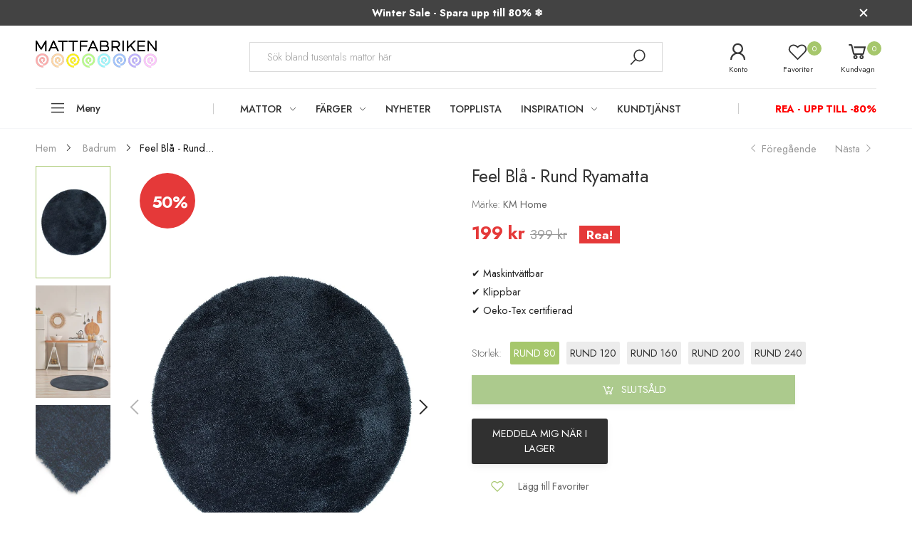

--- FILE ---
content_type: text/html; charset=utf-8
request_url: https://mattfabriken.se/collections/badrum/products/feel-bla-rund-ryamatta
body_size: 53326
content:
<!doctype html><html class="no-js" lang="sv" dir="ltr">
  <head>
	<script src="//mattfabriken.se/cdn/shop/files/pandectes-rules.js?v=13905860891892941374"></script>
	
	
	
	
	
	
	
    <meta charset="utf-8">
    <meta http-equiv="X-UA-Compatible" content="IE=edge">
    <meta name="viewport" content="width=device-width, initial-scale=1.0, maximum-scale=5.0">
    <meta name="theme-color" content="#a6c76c">
    <!-- Google Tag Manager -->
	<script>(function(w,d,s,l,i){w[l]=w[l]||[];w[l].push({'.start':
	new Date().getTime(),event:'gtm.js'});var f=d.getElementsByTagName(s)[0],
	j=d.createElement(s),dl=l!='dataLayer'?'&l='+l:'';j.async=true;j.src=
	'https://www.googletagmanager.com/gtm.js?id='+i+dl;f.parentNode.insertBefore(j,f);
	})(window,document,'script','dataLayer','GTM-W63HSN9');</script>
	<!-- End Google Tag Manager --><link rel="canonical" href="https://mattfabriken.se/products/feel-bla-rund-ryamatta">

<link rel="preload" href="//mattfabriken.se/cdn/shop/t/87/assets/style-speed.css?v=10143031805566325481768580599" as="style"><link rel="preload" href="//mattfabriken.se/cdn/shop/t/87/assets/style.min.css?v=75554814511109972081768579507" as="style">
<link rel="preload" href="//mattfabriken.se/cdn/shop/t/87/assets/theme.min.css?v=1020571212648377301768579507" as="style"><link rel="preload" href="//mattfabriken.se/cdn/shop/t/87/assets/kiti-var.css?v=20879730813403101061768580598" as="style">

<noscript><link href="//mattfabriken.se/cdn/shop/t/87/assets/swatch-color.css?v=87112208204652398511768579507" rel="stylesheet" type="text/css" media="all" /><link href="//mattfabriken.se/cdn/shop/t/87/assets/molla-icon.css?v=176179438066325234261768579507" rel="stylesheet" type="text/css" media="all" /><link href="//mattfabriken.se/cdn/shop/t/87/assets/theme.font.css?v=97966382023538929181768579507" rel="stylesheet" type="text/css" media="all" /></noscript><title>Feel Blå | Rund Ryamatta - Fri frakt&ndash; Mattfabriken</title><meta name="description" content="Feel är en tvättbar enfärgad ryamatta. Den är vävd i i supersoft microfiber-polyester och är därför otroligt mjuk och mysig. Mattan har en mjuk filtbaksida vilket gör att den är skonsam mot golv samt tål värmegolv och går därför att ha i alla olika rum. Mattan är även tvättbar i tvättmaskin."><meta name="author" content="Mattfabriken">
<!-- Favicon --><link rel="apple-touch-icon" sizes="180x180" href="//mattfabriken.se/cdn/shop/files/logga_ios5_180x180.png?v=1644486281"><link rel="icon" type="image/png" sizes="32x32" href="//mattfabriken.se/cdn/shop/files/logga_ios56_32x32.png?v=1644495116"><link rel="icon" type="image/png" sizes="16x16" href="//mattfabriken.se/cdn/shop/files/logga_ios56_16x16.png?v=1644495116"><link rel="mask-icon" href="//mattfabriken.se/cdn/shop/files/safari-pinned-tab.svg?v=7628" color="#222222"><link rel="shortcut icon" href="//mattfabriken.se/cdn/shop/files/logga_ios56_48x48.png?v=1644495116"><link rel="manifest" href="//mattfabriken.se/cdn/shop/t/87/assets/site.webmanifest.json?v=132469312522964556721768579507">
<meta name="apple-mobile-web-app-title" content="Mattfabriken">
<meta name="application-name" content="Mattfabriken">
<meta name="msapplication-TileColor" content="#a6c76c">
<meta name="msapplication-config" content="//mattfabriken.se/cdn/shop/t/87/assets/browserconfig.xml?v=2528585610214998441768579507">
<meta name="theme-color" content="#ffffff"><meta name="keywords" content="Feel Blå - Rund Ryamatta,Badrum,Barnrum,Blå mattor,Fluffig matta,Hållbara mattor,Nyheter,REA,Runda mattor,Ryamatta Rea,Ryamattor,Sovrumsmattor,Topplista,Tvättbara mattor,Vardagsrumsmattor,Badrum,Barnrum,blackmonth,Blå,BraMiljö,Enfärgad,Klippbar,Medellång lugg,Mörk matta,Oeko-tex certifierad,Rund 120,Rund 160,Rund 200,Rund 240,Rund 80,Rund matta,Ryamatta,Sovrum,Tvättbar,Vardagsrum,Mattfabriken, mattfabriken.se"/><meta property="og:site_name" content="Mattfabriken">
<meta property="og:url" content="https://mattfabriken.se/products/feel-bla-rund-ryamatta">
<meta property="og:title" content="Feel Blå - Rund Ryamatta">
<meta property="og:type" content="product">
<meta property="og:description" content="Feel är en tvättbar enfärgad ryamatta. Den är vävd i i supersoft microfiber-polyester och är därför otroligt mjuk och mysig. Mattan har en mjuk filtbaksida vilket gör att den är skonsam mot golv samt tål värmegolv och går därför att ha i alla olika rum. Mattan är även tvättbar i tvättmaskin."><meta property="og:price:amount" content="199">
<meta property="og:price:currency" content="SEK"><meta property="og:image" content="http://mattfabriken.se/cdn/shop/products/59150_4e1d4f27-9abe-48a9-8e3f-e015dc93f6a5_1024x1024.jpg?v=1637143642"><meta property="og:image" content="http://mattfabriken.se/cdn/shop/products/Feel-Bla-Tvattbar-Ryamatta-Miljobild-Rund-952222_1024x1024.jpg?v=1685461684"><meta property="og:image" content="http://mattfabriken.se/cdn/shop/products/54346_2_2d79ca22-6179-450a-93fb-8f84218b6d12-278937_1024x1024.jpg?v=1685461684"><meta property="og:image:secure_url" content="https://mattfabriken.se/cdn/shop/products/59150_4e1d4f27-9abe-48a9-8e3f-e015dc93f6a5_1024x1024.jpg?v=1637143642"><meta property="og:image:secure_url" content="https://mattfabriken.se/cdn/shop/products/Feel-Bla-Tvattbar-Ryamatta-Miljobild-Rund-952222_1024x1024.jpg?v=1685461684"><meta property="og:image:secure_url" content="https://mattfabriken.se/cdn/shop/products/54346_2_2d79ca22-6179-450a-93fb-8f84218b6d12-278937_1024x1024.jpg?v=1685461684"><meta name="twitter:site" content="@">
<meta name="twitter:card" content="summary_large_image">
<meta name="twitter:title" content="Feel Blå - Rund Ryamatta">
<meta name="twitter:description" content="Feel är en tvättbar enfärgad ryamatta. Den är vävd i i supersoft microfiber-polyester och är därför otroligt mjuk och mysig. Mattan har en mjuk filtbaksida vilket gör att den är skonsam mot golv samt tål värmegolv och går därför att ha i alla olika rum. Mattan är även tvättbar i tvättmaskin."><link href="//mattfabriken.se/cdn/shop/t/87/assets/style-speed.css?v=10143031805566325481768580599" rel="stylesheet" type="text/css" media="all"><link href="//mattfabriken.se/cdn/shop/t/87/assets/style.min.css?v=75554814511109972081768579507" rel="stylesheet" type="text/css" media="all" /><link href="//mattfabriken.se/cdn/shop/t/87/assets/theme.min.css?v=1020571212648377301768579507" rel="stylesheet" type="text/css" media="all" /><meta name="google-site-verification" content="_BCLYBxBpNI6QPGJbxUNNDLyX0qBQ3XOdC0h9okOVCs">
<link rel="preconnect" href="https://fonts.gstatic.com">
<style>
body {--f_family: Jost;}
</style>
<!-- TrustBox script -->
<script type="text/javascript" src="//widget.trustpilot.com/bootstrap/v5/tp.widget.bootstrap.min.js" async=""></script>
<!-- End TrustBox script --><link href="//mattfabriken.se/cdn/shop/t/87/assets/md_prd_card_grid.min.css?v=14742590978903360591768579507" rel="stylesheet" type="text/css" media="all" /><link id="custom-css" href="//mattfabriken.se/cdn/shop/t/87/assets/kiti-var.css?v=20879730813403101061768580598" rel="stylesheet" type="text/css" media="all">
    <script src="//mattfabriken.se/cdn/shop/t/87/assets/jquery-3.6.0.min.js?v=115860211936397945481768579507" defer="defer"></script>
    <script>window.performance && window.performance.mark && window.performance.mark('shopify.content_for_header.start');</script><meta name="facebook-domain-verification" content="5ednopnldx21wonba9eqaedkg0el6d">
<meta name="facebook-domain-verification" content="yu54g8av1o4lgw28kejmyo68etydaw">
<meta name="google-site-verification" content="E_sS_QHWmDCvomG197qjFBfo3L-Qoin51GDhDbVac3I">
<meta id="shopify-digital-wallet" name="shopify-digital-wallet" content="/55147495469/digital_wallets/dialog">
<link rel="alternate" hreflang="x-default" href="https://mattfabriken.se/products/feel-bla-rund-ryamatta">
<link rel="alternate" hreflang="sv-SE" href="https://mattfabriken.se/products/feel-bla-rund-ryamatta">
<link rel="alternate" hreflang="fi-SE" href="https://mattfabriken.se/fi/products/feel-bla-rund-ryamatta">
<link rel="alternate" type="application/json+oembed" href="https://mattfabriken.se/products/feel-bla-rund-ryamatta.oembed">
<script async="async" src="/checkouts/internal/preloads.js?locale=sv-SE"></script>
<script id="shopify-features" type="application/json">{"accessToken":"07b8ad879d1a461b94ea87c6711ba5f2","betas":["rich-media-storefront-analytics"],"domain":"mattfabriken.se","predictiveSearch":true,"shopId":55147495469,"locale":"sv"}</script>
<script>var Shopify = Shopify || {};
Shopify.shop = "mattfabriken.myshopify.com";
Shopify.locale = "sv";
Shopify.currency = {"active":"SEK","rate":"1.0"};
Shopify.country = "SE";
Shopify.theme = {"name":"Winter Sale 2026","id":190778736980,"schema_name":"Molla","schema_version":"1.7.4","theme_store_id":null,"role":"main"};
Shopify.theme.handle = "null";
Shopify.theme.style = {"id":null,"handle":null};
Shopify.cdnHost = "mattfabriken.se/cdn";
Shopify.routes = Shopify.routes || {};
Shopify.routes.root = "/";</script>
<script type="module">!function(o){(o.Shopify=o.Shopify||{}).modules=!0}(window);</script>
<script>!function(o){function n(){var o=[];function n(){o.push(Array.prototype.slice.apply(arguments))}return n.q=o,n}var t=o.Shopify=o.Shopify||{};t.loadFeatures=n(),t.autoloadFeatures=n()}(window);</script>
<script id="shop-js-analytics" type="application/json">{"pageType":"product"}</script>
<script defer="defer" async type="module" src="//mattfabriken.se/cdn/shopifycloud/shop-js/modules/v2/client.init-shop-cart-sync_D51RTnKt.sv.esm.js"></script>
<script defer="defer" async type="module" src="//mattfabriken.se/cdn/shopifycloud/shop-js/modules/v2/chunk.common_dmzdNcGn.esm.js"></script>
<script defer="defer" async type="module" src="//mattfabriken.se/cdn/shopifycloud/shop-js/modules/v2/chunk.modal_D9odvy2b.esm.js"></script>
<script type="module">
  await import("//mattfabriken.se/cdn/shopifycloud/shop-js/modules/v2/client.init-shop-cart-sync_D51RTnKt.sv.esm.js");
await import("//mattfabriken.se/cdn/shopifycloud/shop-js/modules/v2/chunk.common_dmzdNcGn.esm.js");
await import("//mattfabriken.se/cdn/shopifycloud/shop-js/modules/v2/chunk.modal_D9odvy2b.esm.js");

  window.Shopify.SignInWithShop?.initShopCartSync?.({"fedCMEnabled":true,"windoidEnabled":true});

</script>
<script id="__st">var __st={"a":55147495469,"offset":3600,"reqid":"fde35551-912d-4254-9072-d8e07cd62427-1770072741","pageurl":"mattfabriken.se\/collections\/badrum\/products\/feel-bla-rund-ryamatta","u":"ca5696bd82b6","p":"product","rtyp":"product","rid":6859641880621};</script>
<script>window.ShopifyPaypalV4VisibilityTracking = true;</script>
<script id="captcha-bootstrap">!function(){'use strict';const t='contact',e='account',n='new_comment',o=[[t,t],['blogs',n],['comments',n],[t,'customer']],c=[[e,'customer_login'],[e,'guest_login'],[e,'recover_customer_password'],[e,'create_customer']],r=t=>t.map((([t,e])=>`form[action*='/${t}']:not([data-nocaptcha='true']) input[name='form_type'][value='${e}']`)).join(','),a=t=>()=>t?[...document.querySelectorAll(t)].map((t=>t.form)):[];function s(){const t=[...o],e=r(t);return a(e)}const i='password',u='form_key',d=['recaptcha-v3-token','g-recaptcha-response','h-captcha-response',i],f=()=>{try{return window.sessionStorage}catch{return}},m='__shopify_v',_=t=>t.elements[u];function p(t,e,n=!1){try{const o=window.sessionStorage,c=JSON.parse(o.getItem(e)),{data:r}=function(t){const{data:e,action:n}=t;return t[m]||n?{data:e,action:n}:{data:t,action:n}}(c);for(const[e,n]of Object.entries(r))t.elements[e]&&(t.elements[e].value=n);n&&o.removeItem(e)}catch(o){console.error('form repopulation failed',{error:o})}}const l='form_type',E='cptcha';function T(t){t.dataset[E]=!0}const w=window,h=w.document,L='Shopify',v='ce_forms',y='captcha';let A=!1;((t,e)=>{const n=(g='f06e6c50-85a8-45c8-87d0-21a2b65856fe',I='https://cdn.shopify.com/shopifycloud/storefront-forms-hcaptcha/ce_storefront_forms_captcha_hcaptcha.v1.5.2.iife.js',D={infoText:'Skyddas av hCaptcha',privacyText:'Integritet',termsText:'Villkor'},(t,e,n)=>{const o=w[L][v],c=o.bindForm;if(c)return c(t,g,e,D).then(n);var r;o.q.push([[t,g,e,D],n]),r=I,A||(h.body.append(Object.assign(h.createElement('script'),{id:'captcha-provider',async:!0,src:r})),A=!0)});var g,I,D;w[L]=w[L]||{},w[L][v]=w[L][v]||{},w[L][v].q=[],w[L][y]=w[L][y]||{},w[L][y].protect=function(t,e){n(t,void 0,e),T(t)},Object.freeze(w[L][y]),function(t,e,n,w,h,L){const[v,y,A,g]=function(t,e,n){const i=e?o:[],u=t?c:[],d=[...i,...u],f=r(d),m=r(i),_=r(d.filter((([t,e])=>n.includes(e))));return[a(f),a(m),a(_),s()]}(w,h,L),I=t=>{const e=t.target;return e instanceof HTMLFormElement?e:e&&e.form},D=t=>v().includes(t);t.addEventListener('submit',(t=>{const e=I(t);if(!e)return;const n=D(e)&&!e.dataset.hcaptchaBound&&!e.dataset.recaptchaBound,o=_(e),c=g().includes(e)&&(!o||!o.value);(n||c)&&t.preventDefault(),c&&!n&&(function(t){try{if(!f())return;!function(t){const e=f();if(!e)return;const n=_(t);if(!n)return;const o=n.value;o&&e.removeItem(o)}(t);const e=Array.from(Array(32),(()=>Math.random().toString(36)[2])).join('');!function(t,e){_(t)||t.append(Object.assign(document.createElement('input'),{type:'hidden',name:u})),t.elements[u].value=e}(t,e),function(t,e){const n=f();if(!n)return;const o=[...t.querySelectorAll(`input[type='${i}']`)].map((({name:t})=>t)),c=[...d,...o],r={};for(const[a,s]of new FormData(t).entries())c.includes(a)||(r[a]=s);n.setItem(e,JSON.stringify({[m]:1,action:t.action,data:r}))}(t,e)}catch(e){console.error('failed to persist form',e)}}(e),e.submit())}));const S=(t,e)=>{t&&!t.dataset[E]&&(n(t,e.some((e=>e===t))),T(t))};for(const o of['focusin','change'])t.addEventListener(o,(t=>{const e=I(t);D(e)&&S(e,y())}));const B=e.get('form_key'),M=e.get(l),P=B&&M;t.addEventListener('DOMContentLoaded',(()=>{const t=y();if(P)for(const e of t)e.elements[l].value===M&&p(e,B);[...new Set([...A(),...v().filter((t=>'true'===t.dataset.shopifyCaptcha))])].forEach((e=>S(e,t)))}))}(h,new URLSearchParams(w.location.search),n,t,e,['guest_login'])})(!0,!0)}();</script>
<script integrity="sha256-4kQ18oKyAcykRKYeNunJcIwy7WH5gtpwJnB7kiuLZ1E=" data-source-attribution="shopify.loadfeatures" defer="defer" src="//mattfabriken.se/cdn/shopifycloud/storefront/assets/storefront/load_feature-a0a9edcb.js" crossorigin="anonymous"></script>
<script data-source-attribution="shopify.dynamic_checkout.dynamic.init">var Shopify=Shopify||{};Shopify.PaymentButton=Shopify.PaymentButton||{isStorefrontPortableWallets:!0,init:function(){window.Shopify.PaymentButton.init=function(){};var t=document.createElement("script");t.src="https://mattfabriken.se/cdn/shopifycloud/portable-wallets/latest/portable-wallets.sv.js",t.type="module",document.head.appendChild(t)}};
</script>
<script data-source-attribution="shopify.dynamic_checkout.buyer_consent">
  function portableWalletsHideBuyerConsent(e){var t=document.getElementById("shopify-buyer-consent"),n=document.getElementById("shopify-subscription-policy-button");t&&n&&(t.classList.add("hidden"),t.setAttribute("aria-hidden","true"),n.removeEventListener("click",e))}function portableWalletsShowBuyerConsent(e){var t=document.getElementById("shopify-buyer-consent"),n=document.getElementById("shopify-subscription-policy-button");t&&n&&(t.classList.remove("hidden"),t.removeAttribute("aria-hidden"),n.addEventListener("click",e))}window.Shopify?.PaymentButton&&(window.Shopify.PaymentButton.hideBuyerConsent=portableWalletsHideBuyerConsent,window.Shopify.PaymentButton.showBuyerConsent=portableWalletsShowBuyerConsent);
</script>
<script data-source-attribution="shopify.dynamic_checkout.cart.bootstrap">document.addEventListener("DOMContentLoaded",(function(){function t(){return document.querySelector("shopify-accelerated-checkout-cart, shopify-accelerated-checkout")}if(t())Shopify.PaymentButton.init();else{new MutationObserver((function(e,n){t()&&(Shopify.PaymentButton.init(),n.disconnect())})).observe(document.body,{childList:!0,subtree:!0})}}));
</script>

<script>window.performance && window.performance.mark && window.performance.mark('shopify.content_for_header.end');</script>
<script>
// var worker = window.Worker ? new Worker('/tools/the4/worker.js') : null;
"undefined" == typeof window.$ && (window.$ = {});"undefined" == typeof window.Shopify && (window.Shopify = {});"undefined" == typeof Currency && (Kt_currency = {});const themeAlign = "ltr";var collection = {Crr : "badrum" };var localStorageCurrency = null, goto = !0, optionValue = '', optionIndex = '', shopLocale = "sv",groupsFilter = brands_icon = colorGroupFilter = currTags = currTags_handleize = collectionTags = iscollectionTags = fltSlider = new Array,currPage = 0, canonical_url = "https://mattfabriken.se/products/feel-bla-rund-ryamatta", lazy_firstLoad = true;const product_id = 6859641880621,product_handle = "feel-bla-rund-ryamatta",shopURL = "https://mattfabriken.myshopify.com",createPagesByTheme =true,themeAjaxCart = true,templateName = "product",allPrdUrl = "\/collections\/all";dirBody =false;Shopify.themeName = "Molla";Shopify.root_url = '';Shopify.shop_url = 'https://mattfabriken.se' + Shopify.root_url;Shopify.customer =false;theme = { moneyFormat: "{{amount_no_decimals}} kr",money_with_currency_format: "{{amount_no_decimals}} SEK",money_format: "{{amount_no_decimals}} kr",attrTheme: false,deliveryFormatDate: "dddd MM\/DD\/YYYY",cartAttributes: {},role: "true",timenow: { h: "8",i: "59",s: "60",timeNow: "2026/02/02",hNow: "23",iNow: "52",sNow: "21"},link_google_f: "//fonts.googleapis.com/css2?family=Jost:ital,wght@0,300;0,400;0,500;0,700;0,800;1,300;1,400;1,500;1,700;1,800&display=swap"};Kt_currency.format = "money_format";var shopCry = "SEK";window.setCookie=function(e,t,n,i,o){var r=new Date;r.setTime(r.getTime()+n*i*o*60*1e3);var g=0==o?1:"expires="+r.toUTCString();document.cookie=e+"="+t+";"+g+";path=/;SameSite=Lax"},window.getCookie=function(e){for(var t=e+"=",n=document.cookie.split(";"),i=0;i<n.length;i++){for(var o=n[i];" "==o.charAt(0);)o=o.substring(1);if(0==o.indexOf(t))return o.substring(t.length,o.length)}return""};theme.library = 6066107368774635763;theme.crr_library = localStorage.getItem('library') || '[]';theme.strings = {inStock: "I lager",outOfStock: "Ej i lager",soldOut: "Slutsåld",qtyLabel: "Antal",addToCart: "Lägg till i kundvagn",addedToCart: "Finns i kundvagn",contact: "Kontakt",remove: "Ta bort",empty: "Din vagn är tom",cartItem: "Du har \u003cspan class='text-bold'\u003e(1 produkt)\u003c\/span\u003e i din vagn",cartItems: "Du har \u003cspan class='text-bold'\u003e(2 produkter)\u003c\/span\u003e i din vagn",cartItemText: "produkt",cartItemsText: "produkter",noimage: "\/\/mattfabriken.se\/cdn\/shop\/t\/87\/assets\/noimage.gif?v=7628",cdday: "Dagar",cdhrs: "Timmar",cdmin: "Minuter",cdsecs: "Sekunder",nll_error_mesenger: "Kunde inte koppla upp till server. Var vänlig, försök igen senare.",nll_success_mesenger: "Tack för att du prenumererar! \u003c\/br\u003e Använd följande kod \u003cspan class=\"code\"\u003e\u003c\/span\u003e för att få rabatt på ditt första köp.",aspect_ratio: "2/3",search_dropdown_pages: "Sidor",search_dropdown_articles: "Från Mattfabriken",search_dropdown_no_results: "Din sökning gav inga resultat.",flt_range: "Intervall"};theme.productStrings = {sizeGuide: "Storleksguide",addToCart: "Lägg till i kundvagn",preOrder: "Förbeställ",selectOption: "Välj alternativ",soldOut: "Slutsåld",inStock: "I lager",outOfStock: "Ej i lager",unavailable: "Otillgänglig",onlyLeft: "Bara \u003cspan\u003e1\u003c\/span\u003e kvar",onSale: "Rea",stockMessage: ["Hurry! Only "," left in stock."],label_select: "Välj en",viewMoreVariants: "Mer",addToWishlist: "Lägg till Favoriter",viewWishlist: "Se Favoriter"};theme.function = {multiCurrency: true,typeCurrency: "shopify",autoCurrency: false,searchAjax: true,searchByCollection: true,searchAjaxTypes: "product,page,article",vrsgallery: false,quickshop: null,quickview: true,use_thumb_hidden_on_mb: false,productImgType: "nonstretch",productOptionStyle: [{'name': "Color",'style': "combobox",'color_watched': true,'op_attach': false,'op_pre_select': false},{'name': "Storlek",'style': "not_select square",'color_watched': false,'op_attach': true,'op_pre_select': false},{'name': "",'style': "combobox",'color_watched': false,'op_attach': false,'op_pre_select': false},{'name': "",'style': "combobox",'color_watched': false,'op_attach': false,'op_pre_select': false},{'name': "",'style': "combobox",'color_watched': false,'op_attach': false,'op_pre_select': false}],productGridOptionStyle: [{'name': "Color",'style': "circle _small",'color_watched': true, 'sw_style': "color"},{'name': "Size",'style': "list list_1",'color_watched': false, 'sw_style': "color"},{'name': "",'style': "list list_1",'color_watched': false, 'sw_style': "color"},{'name': "",'style': "list list_1",'color_watched': false, 'sw_style': "color"},{'name': "",'style': "list list_1",'color_watched': false, 'sw_style': "color"}],photoZoom: false,nll_ajax: false,ajax_cart: true,threshold_cart: "Handla för #more för att få fri frakt",type_ajax_cart: "drawer",ajax_cart_page: true,sticky_icon_cart: null, textInListShipping: "på ordrar över",textInListShippingMax: "på ordrar under",product_delivery: {offSaturday: true,offSunday: true,offDays: ["23\/12\/****","24\/12\/****","01\/01\/****"],fromDate: 2,toDate: 7 },countdown_timezone: false,timezone: 'Europe/Stockholm',variantsLoad: false};theme.compare = { remove: "",clear_all: "",mini_title: ""};theme.wishlist = {login: "\/account\/login",type: "local",page: "\/pages\/wishlist",page_local: "\/pages\/wishlist-local",add: "Lägg till Favoriter",view: "Se Favoriter",list: [],nitro_list: []};theme.suggest = {enable: false, collection_opj: "",delay_time: 7000,show_time: 7600,use_fake_location: true,arr_fake_location: ["Melbourne, Australia","Washington","Nevada"]};theme.asset_url = function(lib) {return '//mattfabriken.se/cdn/shop/t/87/assets/theme.min.js?v=159789740920784093281768579507'.replace('theme.min.js', lib);}
</script>
      <script type="text/javascript">
    //<![CDATA[
    window.lipscoreInit = function() {
        lipscore.init({
            apiKey: "083172a5c3abd907b05b88b2"
        });
    };
    (function() {
        var scr = document.createElement('script'); scr.async = 1;
        scr.src = "//static.lipscore.com/assets/se/lipscore-v1.js";
        document.getElementsByTagName('head')[0].appendChild(scr);
    })();
    //]]>
</script>
      
          <!-- Start of Clerk.io E-commerce Personalisation tool - www.clerk.io -->
<script type="text/javascript">
    (function (w, d) {
        var e = d.createElement('script'); e.type = 'text/javascript'; e.async = true;
        e.src = (d.location.protocol == 'https:' ? 'https' : 'http') + '://cdn.clerk.io/clerk.js';
        var s = d.getElementsByTagName('script')[0]; s.parentNode.insertBefore(e, s);
        w.__clerk_q = w.__clerk_q || []; w.Clerk = w.Clerk || function () { w.__clerk_q.push(arguments) };
    })(window, document);
    let publicKey = 'Dxnax0dCftsu7I2spe662JDmjXqyZOoo';
    Clerk('config', {
        key: publicKey,
        formatters: {
            currency_converter: function (price) {
                var converted_price = (price * Shopify.currency.rate);
                return (converted_price).toString();
            }
        },
        globals: {
            currency_iso: 'SEK',
            currency_symbol: 'kr'
        }
    });

    

    document.addEventListener('DOMContentLoaded', (e) => {
        (async function fetchVisitorId() {
          let visitorId = window.sessionStorage.getItem('visitor_id');
          try {
            if (!visitorId) {
              const response = await fetch(`https://api.clerk.io/v2/misc/visitor_id?key=${publicKey}&visitor=auto`);
              const data = await response.json();
              visitorId = data.visitor;
              window.sessionStorage.setItem('visitor_id', data.visitor);
            }
            Clerk('config', {
              visitor: visitorId,
            });
          } catch (error) {
            console.error('Error:', error);
          } finally {
            window.Shopify.analytics.publish('clerk_pixel_context', {
              localeApiKey: publicKey,
              visitor: visitorId,
            });
          }
        })();
      });
</script>
<!-- End of Clerk.io E-commerce Personalisation tool - www.clerk.io -->
      

      <!-- BEGIN app block: shopify://apps/pandectes-gdpr/blocks/banner/58c0baa2-6cc1-480c-9ea6-38d6d559556a -->
  
    
      <!-- TCF is active, scripts are loaded above -->
      
        <script>
          if (!window.PandectesRulesSettings) {
            window.PandectesRulesSettings = {"store":{"id":55147495469,"adminMode":false,"headless":false,"storefrontRootDomain":"","checkoutRootDomain":"","storefrontAccessToken":""},"banner":{"revokableTrigger":false,"cookiesBlockedByDefault":"7","hybridStrict":false,"isActive":true},"geolocation":{"auOnly":false,"brOnly":false,"caOnly":false,"chOnly":false,"euOnly":false,"jpOnly":false,"nzOnly":false,"thOnly":false,"zaOnly":false,"canadaOnly":false,"canadaLaw25":false,"canadaPipeda":false,"globalVisibility":true},"blocker":{"isActive":true,"googleConsentMode":{"isActive":true,"id":"","analyticsId":"","onlyGtm":false,"adwordsId":"","adStorageCategory":4,"analyticsStorageCategory":2,"functionalityStorageCategory":1,"personalizationStorageCategory":1,"securityStorageCategory":0,"customEvent":false,"redactData":false,"urlPassthrough":false,"dataLayerProperty":"dataLayer","waitForUpdate":0,"useNativeChannel":false,"debugMode":false},"facebookPixel":{"isActive":false,"id":"","ldu":false},"microsoft":{"isActive":true,"uetTags":"187030263"},"clarity":{"isActive":false,"id":""},"rakuten":{"isActive":false,"cmp":false,"ccpa":false},"gpcIsActive":true,"klaviyoIsActive":false,"defaultBlocked":7,"patterns":{"whiteList":[],"blackList":{"1":[],"2":["clarity.ms"],"4":["bat.bing.com"],"8":[]},"iframesWhiteList":[],"iframesBlackList":{"1":[],"2":[],"4":[],"8":[]},"beaconsWhiteList":[],"beaconsBlackList":{"1":[],"2":[],"4":[],"8":[]}}}};
            const rulesScript = document.createElement('script');
            window.PandectesRulesSettings.auto = true;
            rulesScript.src = "https://cdn.shopify.com/extensions/019c0a11-cd50-7ee3-9d65-98ad30ff9c55/gdpr-248/assets/pandectes-rules.js";
            const firstChild = document.head.firstChild;
            document.head.insertBefore(rulesScript, firstChild);
          }
        </script>
      
      <script>
        
          window.PandectesSettings = {"store":{"id":55147495469,"plan":"enterprise","theme":"Kopia av Sommar Deals 2025 + Kategorier","primaryLocale":"sv","adminMode":false,"headless":false,"storefrontRootDomain":"","checkoutRootDomain":"","storefrontAccessToken":""},"tsPublished":1760619695,"declaration":{"showType":true,"showPurpose":false,"showProvider":false,"declIntroText":"Vi använder cookies för att optimera webbplatsens funktionalitet, analysera prestandan och ge dig en personlig upplevelse. Vissa cookies är nödvändiga för att webbplatsen ska fungera och fungera korrekt. Dessa cookies kan inte inaktiveras. I det här fönstret kan du hantera dina preferenser för cookies.","showDateGenerated":true},"language":{"unpublished":[],"languageMode":"Single","fallbackLanguage":"sv","languageDetection":"browser","languagesSupported":[]},"texts":{"managed":{"headerText":{"sv":"Vi respekterar din integritet"},"consentText":{"sv":"Denna webbplats använder cookies för att säkerställa att du får den bästa upplevelsen. Insamling, delning och användning av personuppgifter kan användas för personalisering av annonser."},"linkText":{"sv":"Läs mer"},"imprintText":{"sv":"Avtryck"},"googleLinkText":{"sv":"Googles sekretessvillkor"},"allowButtonText":{"sv":"Acceptera"},"denyButtonText":{"sv":"Neka"},"dismissButtonText":{"sv":"Ok"},"leaveSiteButtonText":{"sv":"Lämna denna webbplats"},"preferencesButtonText":{"sv":"Preferenser"},"cookiePolicyText":{"sv":"Cookiepolicy"},"preferencesPopupTitleText":{"sv":"Hantera samtyckeinställningar"},"preferencesPopupIntroText":{"sv":"Vi använder cookies för att optimera webbplatsens funktionalitet, analysera prestanda och ge dig personlig upplevelse. Vissa kakor är viktiga för att webbplatsen ska fungera och fungera korrekt. Dessa cookies kan inte inaktiveras. I det här fönstret kan du hantera dina preferenser för cookies."},"preferencesPopupSaveButtonText":{"sv":"Spara inställningar"},"preferencesPopupCloseButtonText":{"sv":"Stäng"},"preferencesPopupAcceptAllButtonText":{"sv":"Acceptera alla"},"preferencesPopupRejectAllButtonText":{"sv":"Avvisa alla"},"cookiesDetailsText":{"sv":"Information om cookies"},"preferencesPopupAlwaysAllowedText":{"sv":"Alltid tillåtna"},"accessSectionParagraphText":{"sv":"Du har rätt att när som helst få tillgång till dina uppgifter."},"accessSectionTitleText":{"sv":"Dataportabilitet"},"accessSectionAccountInfoActionText":{"sv":"Personlig information"},"accessSectionDownloadReportActionText":{"sv":"Ladda ner allt"},"accessSectionGDPRRequestsActionText":{"sv":"Begäran av registrerade"},"accessSectionOrdersRecordsActionText":{"sv":"Order"},"rectificationSectionParagraphText":{"sv":"Du har rätt att begära att dina uppgifter uppdateras när du tycker att det är lämpligt."},"rectificationSectionTitleText":{"sv":"Rättelse av data"},"rectificationCommentPlaceholder":{"sv":"Beskriv vad du vill uppdatera"},"rectificationCommentValidationError":{"sv":"Kommentar krävs"},"rectificationSectionEditAccountActionText":{"sv":"Begär en uppdatering"},"erasureSectionTitleText":{"sv":"Rätt att bli bortglömd"},"erasureSectionParagraphText":{"sv":"Du har rätt att be alla dina data raderas. Efter det kommer du inte längre att kunna komma åt ditt konto."},"erasureSectionRequestDeletionActionText":{"sv":"Begär radering av personuppgifter"},"consentDate":{"sv":"Samtyckesdatum"},"consentId":{"sv":"Samtyckes-ID"},"consentSectionChangeConsentActionText":{"sv":"Ändra samtyckesinställning"},"consentSectionConsentedText":{"sv":"Du har samtyckt till cookiespolicyn för denna webbplats den"},"consentSectionNoConsentText":{"sv":"Du har inte godkänt cookiepolicyn för denna webbplats."},"consentSectionTitleText":{"sv":"Ditt samtycke till cookies"},"consentStatus":{"sv":"samtycke"},"confirmationFailureMessage":{"sv":"Din begäran verifierades inte. Försök igen och kontakta butiksägaren för att få hjälp om problemet kvarstår"},"confirmationFailureTitle":{"sv":"Ett problem uppstod"},"confirmationSuccessMessage":{"sv":"Vi återkommer snart till dig angående din begäran."},"confirmationSuccessTitle":{"sv":"Din begäran har verifierats"},"guestsSupportEmailFailureMessage":{"sv":"Din begäran skickades inte. Försök igen och om problemet kvarstår, kontakta butiksägaren för hjälp."},"guestsSupportEmailFailureTitle":{"sv":"Ett problem uppstod"},"guestsSupportEmailPlaceholder":{"sv":"E-postadress"},"guestsSupportEmailSuccessMessage":{"sv":"Om du är registrerad som kund i den här butiken får du snart ett mejl med instruktioner om hur du går tillväga."},"guestsSupportEmailSuccessTitle":{"sv":"Tack för din förfrågan"},"guestsSupportEmailValidationError":{"sv":"E-post är inte giltig"},"guestsSupportInfoText":{"sv":"Logga in med ditt kundkonto för att fortsätta."},"submitButton":{"sv":"Skicka in"},"submittingButton":{"sv":"Skickar ..."},"cancelButton":{"sv":"Avbryt"},"declIntroText":{"sv":"Vi använder cookies för att optimera webbplatsens funktionalitet, analysera prestandan och ge dig en personlig upplevelse. Vissa cookies är nödvändiga för att webbplatsen ska fungera och fungera korrekt. Dessa cookies kan inte inaktiveras. I det här fönstret kan du hantera dina preferenser för cookies."},"declName":{"sv":"Namn"},"declPurpose":{"sv":"Syfte"},"declType":{"sv":"Typ"},"declRetention":{"sv":"Varaktighet"},"declProvider":{"sv":"Leverantör"},"declFirstParty":{"sv":"Förstapartskakor"},"declThirdParty":{"sv":"Tredje part"},"declSeconds":{"sv":"sekunder"},"declMinutes":{"sv":"minuter"},"declHours":{"sv":"timmar"},"declDays":{"sv":"dagar"},"declWeeks":{"sv":"vecka(or)"},"declMonths":{"sv":"månader"},"declYears":{"sv":"år"},"declSession":{"sv":"Session"},"declDomain":{"sv":"Domän"},"declPath":{"sv":"Väg"}},"categories":{"strictlyNecessaryCookiesTitleText":{"sv":"Strikt nödvändiga kakor"},"strictlyNecessaryCookiesDescriptionText":{"sv":"Dessa cookies är viktiga för att du ska kunna flytta runt på webbplatsen och använda dess funktioner, till exempel att komma åt säkra områden på webbplatsen. Webbplatsen kan inte fungera korrekt utan dessa cookies."},"functionalityCookiesTitleText":{"sv":"Funktionella kakor"},"functionalityCookiesDescriptionText":{"sv":"Dessa cookies gör det möjligt för webbplatsen att tillhandahålla förbättrad funktionalitet och anpassning. De kan ställas in av oss eller av tredjepartsleverantörer vars tjänster vi har lagt till på våra sidor. Om du inte tillåter dessa kakor kanske vissa eller alla av dessa tjänster inte fungerar korrekt."},"performanceCookiesTitleText":{"sv":"Prestandakakor"},"performanceCookiesDescriptionText":{"sv":"Dessa cookies gör att vi kan övervaka och förbättra prestandan på vår webbplats. Till exempel tillåter de oss att räkna besök, identifiera trafikkällor och se vilka delar av webbplatsen som är mest populära."},"targetingCookiesTitleText":{"sv":"Inriktningskakor"},"targetingCookiesDescriptionText":{"sv":"Dessa cookies kan sättas via vår webbplats av våra reklampartners. De kan användas av dessa företag för att skapa en profil av dina intressen och visa relevanta annonser på andra webbplatser. De lagrar inte direkt personlig information, men är baserade på att identifiera din webbläsare och internetenhet på ett unikt sätt. Om du inte tillåter dessa cookies kommer du att uppleva mindre riktad reklam."},"unclassifiedCookiesTitleText":{"sv":"Oklassificerade cookies"},"unclassifiedCookiesDescriptionText":{"sv":"Oklassificerade cookies är cookies som vi håller på att klassificera tillsammans med leverantörerna av enskilda cookies."}},"auto":{}},"library":{"previewMode":false,"fadeInTimeout":0,"defaultBlocked":7,"showLink":true,"showImprintLink":false,"showGoogleLink":true,"enabled":true,"cookie":{"expiryDays":365,"secure":true,"domain":""},"dismissOnScroll":false,"dismissOnWindowClick":false,"dismissOnTimeout":false,"palette":{"popup":{"background":"#EFEFEF","backgroundForCalculations":{"a":1,"b":239,"g":239,"r":239},"text":"#404040"},"button":{"background":"#8EC760","backgroundForCalculations":{"a":1,"b":96,"g":199,"r":142},"text":"#FFFFFF","textForCalculation":{"a":1,"b":255,"g":255,"r":255},"border":"transparent"}},"content":{"href":"https://mattfabriken.myshopify.com/policies/privacy-policy","imprintHref":"/","close":"&#10005;","target":"","logo":"<img class=\"cc-banner-logo\" style=\"max-height: 40px;\" src=\"https://mattfabriken.myshopify.com/cdn/shop/files/pandectes-banner-logo.png\" alt=\"Cookie banner\" />"},"window":"<div role=\"dialog\" aria-label=\"{{header}}\" aria-describedby=\"cookieconsent:desc\" id=\"pandectes-banner\" class=\"cc-window-wrapper cc-bottom-center-wrapper\"><div class=\"pd-cookie-banner-window cc-window {{classes}}\"><!--googleoff: all-->{{children}}<!--googleon: all--></div></div>","compliance":{"custom":"<div class=\"cc-compliance cc-highlight\">{{preferences}}{{allow}}</div>"},"type":"custom","layouts":{"basic":"{{logo}}{{messagelink}}{{compliance}}"},"position":"bottom-center","theme":"classic","revokable":false,"animateRevokable":false,"revokableReset":false,"revokableLogoUrl":"https://mattfabriken.myshopify.com/cdn/shop/files/pandectes-reopen-logo.png","revokablePlacement":"bottom-left","revokableMarginHorizontal":15,"revokableMarginVertical":15,"static":false,"autoAttach":true,"hasTransition":true,"blacklistPage":[""],"elements":{"close":"<button aria-label=\"Stäng\" type=\"button\" class=\"cc-close\">{{close}}</button>","dismiss":"<button type=\"button\" class=\"cc-btn cc-btn-decision cc-dismiss\">{{dismiss}}</button>","allow":"<button type=\"button\" class=\"cc-btn cc-btn-decision cc-allow\">{{allow}}</button>","deny":"<button type=\"button\" class=\"cc-btn cc-btn-decision cc-deny\">{{deny}}</button>","preferences":"<button type=\"button\" class=\"cc-btn cc-settings\" onclick=\"Pandectes.fn.openPreferences()\">{{preferences}}</button>"}},"geolocation":{"auOnly":false,"brOnly":false,"caOnly":false,"chOnly":false,"euOnly":false,"jpOnly":false,"nzOnly":false,"thOnly":false,"zaOnly":false,"canadaOnly":false,"canadaLaw25":false,"canadaPipeda":false,"globalVisibility":true},"dsr":{"guestsSupport":false,"accessSectionDownloadReportAuto":false},"banner":{"resetTs":1727768521,"extraCss":"        .cc-banner-logo {max-width: 24em!important;}    @media(min-width: 768px) {.cc-window.cc-floating{max-width: 24em!important;width: 24em!important;}}    .cc-message, .pd-cookie-banner-window .cc-header, .cc-logo {text-align: left}    .cc-window-wrapper{z-index: 2147483647;}    .cc-window{z-index: 2147483647;font-family: inherit;}    .pd-cookie-banner-window .cc-header{font-family: inherit;}    .pd-cp-ui{font-family: inherit; background-color: #EFEFEF;color:#404040;}    button.pd-cp-btn, a.pd-cp-btn{background-color:#8EC760;color:#FFFFFF!important;}    input + .pd-cp-preferences-slider{background-color: rgba(64, 64, 64, 0.3)}    .pd-cp-scrolling-section::-webkit-scrollbar{background-color: rgba(64, 64, 64, 0.3)}    input:checked + .pd-cp-preferences-slider{background-color: rgba(64, 64, 64, 1)}    .pd-cp-scrolling-section::-webkit-scrollbar-thumb {background-color: rgba(64, 64, 64, 1)}    .pd-cp-ui-close{color:#404040;}    .pd-cp-preferences-slider:before{background-color: #EFEFEF}    .pd-cp-title:before {border-color: #404040!important}    .pd-cp-preferences-slider{background-color:#404040}    .pd-cp-toggle{color:#404040!important}    @media(max-width:699px) {.pd-cp-ui-close-top svg {fill: #404040}}    .pd-cp-toggle:hover,.pd-cp-toggle:visited,.pd-cp-toggle:active{color:#404040!important}    .pd-cookie-banner-window {box-shadow: 0 0 18px rgb(0 0 0 / 20%);}  ","customJavascript":{"useButtons":true},"showPoweredBy":false,"logoHeight":40,"revokableTrigger":false,"hybridStrict":false,"cookiesBlockedByDefault":"7","isActive":true,"implicitSavePreferences":true,"cookieIcon":false,"blockBots":false,"showCookiesDetails":true,"hasTransition":true,"blockingPage":false,"showOnlyLandingPage":false,"leaveSiteUrl":"https://www.google.com","linkRespectStoreLang":false},"cookies":{"0":[{"name":"secure_customer_sig","type":"http","domain":"mattfabriken.se","path":"/","provider":"Shopify","firstParty":true,"retention":"1 year(s)","session":false,"expires":1,"unit":"declYears","purpose":{"sv":"Används i samband med kundinloggning."}},{"name":"localization","type":"http","domain":"mattfabriken.se","path":"/","provider":"Shopify","firstParty":true,"retention":"1 year(s)","session":false,"expires":1,"unit":"declYears","purpose":{"sv":"Shopify butikslokalisering"}},{"name":"cart_currency","type":"http","domain":"mattfabriken.se","path":"/","provider":"Shopify","firstParty":true,"retention":"2 ","session":false,"expires":2,"unit":"declSession","purpose":{"sv":"Cookien är nödvändig för den säkra utchecknings- och betalningsfunktionen på webbplatsen. Denna funktion tillhandahålls av shopify.com."}},{"name":"_tracking_consent","type":"http","domain":".mattfabriken.se","path":"/","provider":"Shopify","firstParty":true,"retention":"1 year(s)","session":false,"expires":1,"unit":"declYears","purpose":{"sv":"Spårningspreferenser."}},{"name":"_shopify_essential","type":"http","domain":"mattfabriken.se","path":"/","provider":"Shopify","firstParty":true,"retention":"1 year(s)","session":false,"expires":1,"unit":"declYears","purpose":{"sv":"Används på kontosidan."}},{"name":"keep_alive","type":"http","domain":"mattfabriken.se","path":"/","provider":"Shopify","firstParty":true,"retention":"30 minute(s)","session":false,"expires":30,"unit":"declMinutes","purpose":{"sv":"Används i samband med köparlokalisering."}},{"name":"_pandectes_gdpr","type":"http","domain":".mattfabriken.se","path":"/","provider":"Pandectes","firstParty":true,"retention":"1 year(s)","session":false,"expires":1,"unit":"declYears","purpose":{"sv":"Används för funktionaliteten av cookies samtyckes banner."}},{"name":"_cmp_a","type":"http","domain":".mattfabriken.se","path":"/","provider":"Shopify","firstParty":true,"retention":"1 day(s)","session":false,"expires":1,"unit":"declDays","purpose":{"sv":"Används för att hantera kunders integritetsinställningar."}}],"1":[],"2":[{"name":"_clck","type":"http","domain":".mattfabriken.se","path":"/","provider":"Microsoft","firstParty":true,"retention":"1 year(s)","session":false,"expires":1,"unit":"declYears","purpose":{"sv":"Används av Microsoft Clarity för att lagra ett unikt användar-ID."}},{"name":"_clsk","type":"http","domain":".mattfabriken.se","path":"/","provider":"Microsoft","firstParty":true,"retention":"1 day(s)","session":false,"expires":1,"unit":"declDays","purpose":{"sv":"Används av Microsoft Clarity för att lagra ett unikt användar-ID."}},{"name":"_ga","type":"http","domain":".mattfabriken.se","path":"/","provider":"Google","firstParty":true,"retention":"1 year(s)","session":false,"expires":1,"unit":"declYears","purpose":{"sv":"Cookie ställs in av Google Analytics med okänd funktionalitet"}},{"name":"_orig_referrer","type":"http","domain":".mattfabriken.se","path":"/","provider":"Shopify","firstParty":true,"retention":"1 year(s)","session":false,"expires":1,"unit":"declYears","purpose":{"sv":"Spårar målsidor."}},{"name":"_landing_page","type":"http","domain":".mattfabriken.se","path":"/","provider":"Shopify","firstParty":true,"retention":"1 year(s)","session":false,"expires":1,"unit":"declYears","purpose":{"sv":"Spårar målsidor."}},{"name":"_gid","type":"http","domain":".mattfabriken.se","path":"/","provider":"Google","firstParty":true,"retention":"1 day(s)","session":false,"expires":1,"unit":"declDays","purpose":{"sv":"Cookie placeras av Google Analytics för att räkna och spåra sidvisningar."}},{"name":"_shopify_sa_t","type":"http","domain":"mattfabriken.se","path":"/","provider":"Shopify","firstParty":true,"retention":"30 minute(s)","session":false,"expires":30,"unit":"declMinutes","purpose":{"sv":"Shopify-analyser relaterade till marknadsföring och hänvisningar."}},{"name":"_shopify_sa_p","type":"http","domain":"mattfabriken.se","path":"/","provider":"Shopify","firstParty":true,"retention":"30 minute(s)","session":false,"expires":30,"unit":"declMinutes","purpose":{"sv":"Shopify-analyser relaterade till marknadsföring och hänvisningar."}},{"name":"_shopify_y","type":"http","domain":".mattfabriken.se","path":"/","provider":"Shopify","firstParty":true,"retention":"1 year(s)","session":false,"expires":1,"unit":"declYears","purpose":{"sv":"Shopify-analys."}},{"name":"_shopify_s","type":"http","domain":".mattfabriken.se","path":"/","provider":"Shopify","firstParty":true,"retention":"30 minute(s)","session":false,"expires":30,"unit":"declMinutes","purpose":{"sv":"Shopify-analys."}},{"name":"_gat","type":"http","domain":".mattfabriken.se","path":"/","provider":"Google","firstParty":true,"retention":"1 minute(s)","session":false,"expires":1,"unit":"declMinutes","purpose":{"sv":"Cookie placeras av Google Analytics för att filtrera förfrågningar från bots."}},{"name":"_shopify_s","type":"http","domain":"se","path":"/","provider":"Shopify","firstParty":false,"retention":"Session","session":true,"expires":1,"unit":"declSeconds","purpose":{"sv":"Shopify-analys."}},{"name":"_ga_D11X8W1G9W","type":"http","domain":".mattfabriken.se","path":"/","provider":"Google","firstParty":true,"retention":"1 year(s)","session":false,"expires":1,"unit":"declYears","purpose":{"sv":""}},{"name":"_ga_BN4V51YS4P","type":"http","domain":".mattfabriken.se","path":"/","provider":"Google","firstParty":true,"retention":"1 year(s)","session":false,"expires":1,"unit":"declYears","purpose":{"sv":""}}],"4":[{"name":"_uetsid","type":"http","domain":".mattfabriken.se","path":"/","provider":"Bing","firstParty":true,"retention":"1 day(s)","session":false,"expires":1,"unit":"declDays","purpose":{"sv":"Denna cookie används av Bing för att avgöra vilka annonser som ska visas som kan vara relevanta för slutanvändaren som läser sidan."}},{"name":"_uetvid","type":"http","domain":".mattfabriken.se","path":"/","provider":"Bing","firstParty":true,"retention":"1 year(s)","session":false,"expires":1,"unit":"declYears","purpose":{"sv":"Används för att spåra besökare på flera webbplatser, för att presentera relevant reklam baserat på besökarens preferenser."}},{"name":"MUID","type":"http","domain":".clarity.ms","path":"/","provider":"Microsoft","firstParty":false,"retention":"1 year(s)","session":false,"expires":1,"unit":"declYears","purpose":{"sv":"Cookie placeras av Microsoft för att spåra besök på olika webbplatser."}},{"name":"MUID","type":"http","domain":".bing.com","path":"/","provider":"Microsoft","firstParty":false,"retention":"1 year(s)","session":false,"expires":1,"unit":"declYears","purpose":{"sv":"Cookie placeras av Microsoft för att spåra besök på olika webbplatser."}},{"name":"_gcl_au","type":"http","domain":".mattfabriken.se","path":"/","provider":"Google","firstParty":true,"retention":"3 month(s)","session":false,"expires":3,"unit":"declMonths","purpose":{"sv":"Cookie placeras av Google Tag Manager för att spåra konverteringar."}},{"name":"__kla_id","type":"http","domain":"mattfabriken.se","path":"/","provider":"Klaviyo","firstParty":true,"retention":"1 year(s)","session":false,"expires":1,"unit":"declYears","purpose":{"sv":"Spårar när någon klickar sig igenom ett Klaviyo-e-postmeddelande till din webbplats"}},{"name":"_tt_enable_cookie","type":"http","domain":".mattfabriken.se","path":"/","provider":"TikTok","firstParty":true,"retention":"1 year(s)","session":false,"expires":1,"unit":"declYears","purpose":{"sv":"Används för att identifiera en besökare."}},{"name":"_ttp","type":"http","domain":".mattfabriken.se","path":"/","provider":"TikTok","firstParty":true,"retention":"1 year(s)","session":false,"expires":1,"unit":"declYears","purpose":{"sv":"För att mäta och förbättra prestandan för dina reklamkampanjer och för att anpassa användarens upplevelse (inklusive annonser) på TikTok."}},{"name":"_ttp","type":"http","domain":".tiktok.com","path":"/","provider":"TikTok","firstParty":false,"retention":"1 year(s)","session":false,"expires":1,"unit":"declYears","purpose":{"sv":"För att mäta och förbättra prestandan för dina reklamkampanjer och för att anpassa användarens upplevelse (inklusive annonser) på TikTok."}},{"name":"test_cookie","type":"http","domain":".doubleclick.net","path":"/","provider":"Google","firstParty":false,"retention":"15 minute(s)","session":false,"expires":15,"unit":"declMinutes","purpose":{"sv":"För att mäta besökarnas handlingar efter att de klickat sig vidare från en annons. Upphör efter varje besök."}},{"name":"IDE","type":"http","domain":".doubleclick.net","path":"/","provider":"Google","firstParty":false,"retention":"1 year(s)","session":false,"expires":1,"unit":"declYears","purpose":{"sv":"För att mäta besökarnas handlingar efter att de klickat sig vidare från en annons. Går ut efter 1 år."}},{"name":"lastExternalReferrer","type":"html_local","domain":"https://mattfabriken.se","path":"/","provider":"Facebook","firstParty":true,"retention":"Local Storage","session":false,"expires":1,"unit":"declYears","purpose":{"sv":"Upptäcker hur användaren nådde webbplatsen genom att registrera sin senaste URL-adress."}},{"name":"lastExternalReferrerTime","type":"html_local","domain":"https://mattfabriken.se","path":"/","provider":"Facebook","firstParty":true,"retention":"Local Storage","session":false,"expires":1,"unit":"declYears","purpose":{"sv":"Innehåller tidsstämpeln för den senaste uppdateringen av lastExternalReferrer-cookien."}},{"name":"tt_sessionId","type":"html_session","domain":"https://mattfabriken.se","path":"/","provider":"TikTok","firstParty":true,"retention":"Session","session":true,"expires":1,"unit":"declYears","purpose":{"sv":"Används av den sociala nätverkstjänsten TikTok för att spåra användningen av inbäddade tjänster."}},{"name":"tt_appInfo","type":"html_session","domain":"https://mattfabriken.se","path":"/","provider":"TikTok","firstParty":true,"retention":"Session","session":true,"expires":1,"unit":"declYears","purpose":{"sv":"Används av den sociala nätverkstjänsten TikTok för att spåra användningen av inbäddade tjänster."}},{"name":"tt_pixel_session_index","type":"html_session","domain":"https://mattfabriken.se","path":"/","provider":"TikTok","firstParty":true,"retention":"Session","session":true,"expires":1,"unit":"declYears","purpose":{"sv":"Används av den sociala nätverkstjänsten TikTok för att spåra användningen av inbäddade tjänster."}},{"name":"_fbp","type":"http","domain":".mattfabriken.se","path":"/","provider":"Facebook","firstParty":true,"retention":"3 month(s)","session":false,"expires":3,"unit":"declMonths","purpose":{"sv":"Cookie placeras av Facebook för att spåra besök på webbplatser."}}],"8":[{"name":"_uetvid","type":"html_local","domain":"https://mattfabriken.se","path":"/","provider":"Unknown","firstParty":true,"retention":"Local Storage","session":false,"expires":1,"unit":"declYears","purpose":{"sv":"Används för att spåra besökare på flera webbplatser, för att presentera relevant reklam baserat på besökarens preferenser."}},{"name":"_uetsid","type":"html_local","domain":"https://mattfabriken.se","path":"/","provider":"Unknown","firstParty":true,"retention":"Local Storage","session":false,"expires":1,"unit":"declYears","purpose":{"sv":"Denna cookie används av Bing för att avgöra vilka annonser som ska visas som kan vara relevanta för slutanvändaren som läser sidan."}},{"name":"c.gif","type":"html_session","domain":"https://c.clarity.ms","path":"/","provider":"Unknown","firstParty":false,"retention":"Session","session":true,"expires":1,"unit":"declYears","purpose":{"sv":""}},{"name":"ads/ga-audiences","type":"html_session","domain":"https://www.google.ie","path":"/","provider":"Unknown","firstParty":false,"retention":"Session","session":true,"expires":1,"unit":"declYears","purpose":{"sv":""}},{"name":"collect","type":"html_session","domain":"https://www.google-analytics.com","path":"/","provider":"Unknown","firstParty":false,"retention":"Session","session":true,"expires":1,"unit":"declYears","purpose":{"sv":""}},{"name":"pagead/1p-conversion/#","type":"html_session","domain":"https://www.google.ie","path":"/","provider":"Unknown","firstParty":false,"retention":"Session","session":true,"expires":1,"unit":"declYears","purpose":{"sv":""}},{"name":"MR","type":"http","domain":".c.bing.com","path":"/","provider":"Unknown","firstParty":false,"retention":"1 ","session":false,"expires":1,"unit":"declSession","purpose":{"sv":""}},{"name":"SRM_B","type":"http","domain":".c.bing.com","path":"/","provider":"Unknown","firstParty":false,"retention":"1 year(s)","session":false,"expires":1,"unit":"declYears","purpose":{"sv":""}},{"name":"CLID","type":"http","domain":"www.clarity.ms","path":"/","provider":"Unknown","firstParty":false,"retention":"1 year(s)","session":false,"expires":1,"unit":"declYears","purpose":{"sv":""}},{"name":"ANONCHK","type":"http","domain":".c.clarity.ms","path":"/","provider":"Unknown","firstParty":false,"retention":"10 minute(s)","session":false,"expires":10,"unit":"declMinutes","purpose":{"sv":""}},{"name":"MSPTC","type":"http","domain":".bing.com","path":"/","provider":"Unknown","firstParty":false,"retention":"1 year(s)","session":false,"expires":1,"unit":"declYears","purpose":{"sv":""}},{"name":"wpm-test-cookie","type":"http","domain":"se","path":"/","provider":"Unknown","firstParty":false,"retention":"Session","session":true,"expires":1,"unit":"declSeconds","purpose":{"sv":""}},{"name":"_uetsid_exp","type":"html_local","domain":"https://mattfabriken.se","path":"/","provider":"Unknown","firstParty":true,"retention":"Local Storage","session":false,"expires":1,"unit":"declYears","purpose":{"sv":""}},{"name":"workerktlz","type":"html_local","domain":"https://mattfabriken.se","path":"/","provider":"Unknown","firstParty":true,"retention":"Local Storage","session":false,"expires":1,"unit":"declYears","purpose":{"sv":""}},{"name":"_cltk","type":"html_session","domain":"https://mattfabriken.se","path":"/","provider":"Unknown","firstParty":true,"retention":"Session","session":true,"expires":1,"unit":"declYears","purpose":{"sv":""}},{"name":"wpm-test-cookie","type":"http","domain":"mattfabriken.se","path":"/","provider":"Unknown","firstParty":true,"retention":"Session","session":true,"expires":1,"unit":"declSeconds","purpose":{"sv":""}},{"name":"SM","type":"http","domain":".c.clarity.ms","path":"/","provider":"Unknown","firstParty":false,"retention":"Session","session":true,"expires":-55,"unit":"declYears","purpose":{"sv":""}},{"name":"MR","type":"http","domain":".c.clarity.ms","path":"/","provider":"Unknown","firstParty":false,"retention":"1 ","session":false,"expires":1,"unit":"declSession","purpose":{"sv":""}},{"name":"_boomr_clss","type":"html_local","domain":"https://mattfabriken.se","path":"/","provider":"Unknown","firstParty":true,"retention":"Local Storage","session":false,"expires":1,"unit":"declYears","purpose":{"sv":""}},{"name":"session-storage-test","type":"html_session","domain":"https://mattfabriken.se","path":"/","provider":"Unknown","firstParty":true,"retention":"Session","session":true,"expires":1,"unit":"declYears","purpose":{"sv":""}},{"name":"tt_pixel_session_index_v2","type":"html_session","domain":"https://mattfabriken.se","path":"/","provider":"Unknown","firstParty":true,"retention":"Session","session":true,"expires":1,"unit":"declYears","purpose":{"sv":""}},{"name":"__kla_viewed","type":"html_local","domain":"https://mattfabriken.se","path":"/","provider":"Unknown","firstParty":true,"retention":"Local Storage","session":false,"expires":1,"unit":"declYears","purpose":{"sv":""}},{"name":"_kla_test","type":"html_local","domain":"https://mattfabriken.se","path":"/","provider":"Unknown","firstParty":true,"retention":"Local Storage","session":false,"expires":1,"unit":"declYears","purpose":{"sv":""}},{"name":"_uetvid_exp","type":"html_local","domain":"https://mattfabriken.se","path":"/","provider":"Unknown","firstParty":true,"retention":"Local Storage","session":false,"expires":1,"unit":"declYears","purpose":{"sv":""}},{"name":"library","type":"html_local","domain":"https://mattfabriken.se","path":"/","provider":"Unknown","firstParty":true,"retention":"Local Storage","session":false,"expires":1,"unit":"declYears","purpose":{"sv":""}},{"name":"local-storage-test","type":"html_local","domain":"https://mattfabriken.se","path":"/","provider":"Unknown","firstParty":true,"retention":"Local Storage","session":false,"expires":1,"unit":"declYears","purpose":{"sv":""}},{"name":"tt_appInfo_v2","type":"html_session","domain":"https://mattfabriken.se","path":"/","provider":"Unknown","firstParty":true,"retention":"Session","session":true,"expires":1,"unit":"declYears","purpose":{"sv":""}},{"name":"kt-recent","type":"html_local","domain":"https://mattfabriken.se","path":"/","provider":"Unknown","firstParty":true,"retention":"Local Storage","session":false,"expires":1,"unit":"declYears","purpose":{"sv":""}}]},"blocker":{"isActive":true,"googleConsentMode":{"id":"","onlyGtm":false,"analyticsId":"","adwordsId":"","isActive":true,"adStorageCategory":4,"analyticsStorageCategory":2,"personalizationStorageCategory":1,"functionalityStorageCategory":1,"customEvent":false,"securityStorageCategory":0,"redactData":false,"urlPassthrough":false,"dataLayerProperty":"dataLayer","waitForUpdate":0,"useNativeChannel":false,"debugMode":false},"facebookPixel":{"id":"","isActive":false,"ldu":false},"microsoft":{"isActive":true,"uetTags":"187030263"},"rakuten":{"isActive":false,"cmp":false,"ccpa":false},"klaviyoIsActive":false,"gpcIsActive":true,"clarity":{"isActive":false,"id":""},"defaultBlocked":7,"patterns":{"whiteList":[],"blackList":{"1":[],"2":["clarity.ms"],"4":["bat.bing.com"],"8":[]},"iframesWhiteList":[],"iframesBlackList":{"1":[],"2":[],"4":[],"8":[]},"beaconsWhiteList":[],"beaconsBlackList":{"1":[],"2":[],"4":[],"8":[]}}}};
        
        window.addEventListener('DOMContentLoaded', function(){
          const script = document.createElement('script');
          
            script.src = "https://cdn.shopify.com/extensions/019c0a11-cd50-7ee3-9d65-98ad30ff9c55/gdpr-248/assets/pandectes-core.js";
          
          script.defer = true;
          document.body.appendChild(script);
        })
      </script>
    
  


<!-- END app block --><!-- BEGIN app block: shopify://apps/simprosys-google-shopping-feed/blocks/core_settings_block/1f0b859e-9fa6-4007-97e8-4513aff5ff3b --><!-- BEGIN: GSF App Core Tags & Scripts by Simprosys Google Shopping Feed -->





    <!-- BEGIN app snippet: gsf_spd_data --><script>
    var gsf_call_spd_js = false;
    var gsf_spd_data = {};
    var gsf_spd_shop_domain = 'mattfabriken.se';
    var gsf_spd_money_format = "{{amount_no_decimals}} kr";
    
    var gsf_call_spd_js = true;
    var gsf_spd_data = {page_type: 'product', data : {product_data : [{variant_id : 39937850933293, product_id : 6859641880621, name : "Feel Blå - Rund Ryamatta", price : "199", currency : "SEK", sku : "59150", brand : "KM Home", variant : "Rund 80", category : "Ryamattor"}], total_price : "199", shop_currency : "SEK"}};
    
</script>


    
                    <style type='text/css'>
                        .gsf-spd-loaded .shopify-payment-button button { display: none !important; }
                        .gsf-spd-loaded .shopify-payment-button__button { display: none !important; }
                        .gsf-spd-loaded #candyrack-root { display:none !important;}
                        .gsf-spd-loaded .gsf-spd-price-block {display:none!important;}
                        .gsf-spd-loaded .gsf-spd-sale-price-block {display:none!important;}
                        
                        .gsf-spd-product-discount .product__column-sticky [id^="price-template--"][id$="__main"] .price .price__regular .price-item--regular, .gsf-spd-product-discount .product__column-sticky [id^="price-template--"][id$="__main"] .price--on-sale .price__sale .price-item--sale, .gsf-spd-product-discount .product__column-sticky [id^="price-template--"][id$="__main"] .price--on-sale .price__sale .price-item--regular, .gsf-spd-product-discount .product__column-sticky [id^="price-template--"][id$="__main"] .price__badge-sale, .gsf-spd-product-discount .new-product-price .new-price-discounts-wrapper {display:none!important;}
                        
                        .gsf-spd-loaded #MainContent [id^="price-template--"][id$="__main"] .price__container .price__sale .price-item--regular {text-decoration:none;}
                        .gsf-spd-loaded .product__column-sticky .price__sale .saved_amount_from_discount {display:none;}
                        
                    </style><script>var gsf_call_spd_js = gsf_call_spd_js || false;if (gsf_call_spd_js) {var gsf_spd_ajax_call = 0,gsf_spd_re_ajax_call = 0,gsf_spd_discount_url_call = 0,gsf_spd_re_discount_url_call = 0,gsf_spd_cart_url_call = 0,gsf_shopify_shop_domain = (gsf_spd_shop_domain) ? gsf_spd_shop_domain : '{{shop.domain}}',gsf_shopify_shop_URL = 'https://mattfabriken.se';var Shopify = Shopify || {};        var gsf_shopify_currency_active = Shopify?.currency?.active || '';Shopify.gsf_money_format = (gsf_spd_money_format)? gsf_spd_money_format : '${'+'{amount}'+'}';Shopify.gsfFormatMoney = function(cents, format) {if (typeof cents == 'string') { cents = cents.replace('.',''); }var value = '';var placeholderRegex = /\{\{\s*(\w+)\s*\}\}/;var formatString = (format || this.gsf_money_format);           function defaultOption(opt, def) {return (typeof opt == 'undefined' ? def : opt);}function formatWithDelimiters(number, precision, thousands, decimal) {precision = defaultOption(precision, 2);thousands = defaultOption(thousands, ',');decimal   = defaultOption(decimal, '.');if (isNaN(number) || number == null) { return 0; }number = (number/100.0).toFixed(precision);var parts   = number.split('.'),dollars = parts[0].replace(/(\d)(?=(\d\d\d)+(?!\d))/g, '$1' + thousands),cents   = parts[1] ? (decimal + parts[1]) : '';return dollars + cents;}var action = formatString.match(placeholderRegex)[1] || 'amount';switch(action) {case 'amount':value = formatWithDelimiters(cents, 2);break;case 'amount_no_decimals':value = formatWithDelimiters(cents, 0);break;case 'amount_with_comma_separator':value = formatWithDelimiters(cents, 2, '.', ',');break;case 'amount_no_decimals_with_comma_separator':value = formatWithDelimiters(cents, 0, '.', ',');break;}return formatString.replace(placeholderRegex, value);};function gsfSPDContainsPrice(str) {const priceRegex = /\b\d{1,3}(?:,\d{3})*(?:\.\d{1,2})?\b/;return priceRegex.test(str);}var gsfSPDGetShopProductData = function (items,type) {                var gsf_spd_shop_pdata = '';            for (var i = 0; i < items.length; i++) {   var gsf_item = items[i];if (type == 'variant_id'){                    gsf_spd_shop_pdata = gsf_item.variant_id;} else if(type == 'product_id') {gsf_spd_shop_pdata = gsf_item.product_id;} else if(type == 'sku') {gsf_spd_shop_pdata = gsf_item.sku;} else if(type == 'price') {gsf_spd_shop_pdata = gsf_item.price;}                }                 return gsf_spd_shop_pdata;             };function gsfSPDSetCookie (name, value, minutes) {if (minutes >= 0) {var cookie = name + '=' + encodeURIComponent(value) + ';';var expires = new Date(new Date().getTime() + parseInt(minutes) * 1000 * 60);cookie += 'expires=' + expires.toGMTString() + ';';cookie += 'path=/;';document.cookie = cookie;} }function gsfSPDGetCookie(cookie_name) {if (document.cookie.length > 0) {var cookie_start = document.cookie.indexOf(cookie_name + '=');if (cookie_start !== -1) {cookie_start = cookie_start + cookie_name.length + 1;var cookie_end = document.cookie.indexOf(';', cookie_start);if (cookie_end === -1) {cookie_end = document.cookie.length;}return decodeURIComponent(document.cookie.substring(cookie_start, cookie_end));}}return '';}function gsfSPDRemoveCookie(cookie_name) {document.cookie = cookie_name +'=; Path=/; Expires=Thu, 01 Jan 1970 00:00:00 UTC;';}function gsfSPDRemoveCookiesContaining(keyword) {document.cookie.split(';').forEach(cookie => {if (cookie.includes(keyword)) {document.cookie = cookie.split('=')[0] + '=; Path=/; Expires=Thu, 01 Jan 1970 00:00:00 UTC;';}});}function gsfSleep(ms) {return new Promise(resolve => setTimeout(resolve, ms));}var gsfSPDGenerateProductItemsId = function (items, type = 'google') {            var gsf_spd_item_pid = 'shopify_SE' + '_' + items.product_id + '_' + items.variant_id;if (parseInt('0') === 1) {gsf_spd_item_pid = items.sku;} else if (parseInt('0') === 2) {gsf_spd_item_pid = items.variant_id;} else if (parseInt('0') === 3) {gsf_spd_item_pid = items.product_id + '_' + items.variant_id;}return gsf_spd_item_pid;};function gsf_show_discount_label(gsf_spd_jQuery, gsf_spd_current_price, gsf_spd_new_price) {var discount_label = gsf_spd_jQuery('.product__column-sticky .price__sale .saved_amount_from_discount');if (discount_label.length > 0) {var discounted_amount = gsf_spd_current_price - gsf_spd_new_price;var discounted_percantage = parseFloat((discounted_amount / gsf_spd_current_price) * 100).toFixed(2);var discount_amount_with_currency = Shopify.gsfFormatMoney(discounted_amount * 100);var discount_text = 'SAVE '+discount_amount_with_currency+' (' + discounted_percantage + '%)';console.log('discounted_percantage', discounted_percantage, discount_text);discount_label.text(discount_text);discount_label.show();}}function gsfSPDGetCurrentVariantId() {const input = document.querySelector("input[name='id']");return input ? parseInt(input.value, 10) : null;}function gsfGetActiveSPDData(gsf_spd_jQuery = '', spd_type = '') {var gsf_spd_active_data = false;var gsf_spd_active_variant = gsfSPDGetCookie('gsf_spd_active_variant') || 0;var gsf_shopify_variant_id = gsf_spd_active_variant;var gsf_shopify_product_id =  '';if (typeof gsf_spd_data != 'undefined' && gsf_spd_data && gsf_spd_data.data && gsf_spd_data.data.total_price > 0 && gsf_spd_data.page_type == 'product') {var gsf_shopify_variant_id =  gsfSPDGetShopProductData(gsf_spd_data.data.product_data,'variant_id');gsf_shopify_product_id = gsfSPDGetShopProductData(gsf_spd_data.data.product_data,'product_id');}var gsf_spd_apply_product_level_discount = gsfSPDGetCookie('gsf_spd_apply_product_discount_'+gsf_shopify_product_id);if ((gsf_spd_active_variant > 0 && gsf_shopify_variant_id == gsf_spd_active_variant) || gsf_spd_apply_product_level_discount == 'true') {if (spd_type && spd_type == 'extended_SPD') {var gsf_spd_final_data = gsfSPDGetCookie('gsf_spd_extended_data_'+ gsf_spd_active_variant) || '{}';} else {var gsf_spd_final_data = gsfSPDGetCookie('gsf_spd_final_data_'+ gsf_spd_active_variant) || '{}';}gsf_spd_final_data = JSON.parse(gsf_spd_final_data);var gsf_spd_final_data_count = Object.keys(gsf_spd_final_data).length;if (gsf_spd_final_data_count > 0) {gsf_spd_active_data = gsf_spd_final_data;}   }var gsf_spd_apply_product_level_discount = gsfSPDGetCookie('gsf_spd_apply_product_discount_'+gsf_shopify_product_id);if (gsf_spd_apply_product_level_discount == 'true' && gsf_spd_jQuery != '') {if (gsf_spd_jQuery('body').hasClass('gsf-spd-product-discount') == false) {gsf_spd_jQuery('body').addClass('gsf-spd-product-discount');}}return gsf_spd_active_data;}function gsfUpdateQueryStringParameter(uri, key, value) {var gsf_spd_re = new RegExp('([?&])' + key + '=.*?(&|$)', 'i');var gsf_spd_separator = uri.indexOf('?') !== -1 ? '&' : '?';if (uri.match(gsf_spd_re)) {return uri.replace(gsf_spd_re, '$1' + key + '=' + value + '$2');} else {return uri + gsf_spd_separator + key + '=' + value;}}function gsfParseJwtToken(gsf_google_token) {if (typeof gsf_google_token === 'undefined' || gsf_google_token === '' || gsf_google_token === null || gsf_google_token.split('.').length !== 3) {return false;}var gsf_spd_base64Url = gsf_google_token.split('.')[1];var gsf_spd_base64 = gsf_spd_base64Url.replace(/-/g, '+').replace(/_/g, '/');var gsf_spd_jsonPayload = decodeURIComponent(atob(gsf_spd_base64).split('').map(function (c) {return '%' + ('00' + c.charCodeAt(0).toString(16)).slice(-2)}).join(''));return JSON.parse(gsf_spd_jsonPayload)}function gsfSetDiscountCodeOnShopifyThemes(gsf_spd_jQuery) {var gsf_spd_final_data = gsfGetActiveSPDData(gsf_spd_jQuery);if (gsf_spd_final_data) {var gsf_discount_code = gsf_spd_final_data.discount_code;  var gsf_spd_product_id = gsf_spd_final_data.product_id;if (gsf_discount_code) {gsf_spd_jQuery('#gsf_spd_discount').remove();                                                          gsf_spd_jQuery('form[action="/cart"],form[action^="/cart?"]').append('<input type="hidden" name="discount" id="gsf_spd_discount" value="'+ gsf_discount_code +'">');if (gsf_spd_discount_url_call == 0) {var gsf_apply_discount_url = gsf_shopify_shop_URL + '/discount/' + gsf_discount_code;gsf_spd_jQuery.get(gsf_apply_discount_url, function () {});gsf_spd_discount_url_call = 1;}}  }}function gsfRemoveDiscountCodeOnShopifyThemes(gsf_spd_jQuery) {if (gsf_spd_re_discount_url_call == 0) {gsf_spd_re_discount_url_call = 1;gsf_spd_jQuery('#gsf_spd_discount').remove();var gsf_apply_discount_url = gsf_shopify_shop_URL + '/discount/1';gsf_spd_jQuery.get(gsf_apply_discount_url, function () {});}}function gsfSetPriceOnProduct(gsf_spd_jQuery, gsf_spd_current_price, gsf_spd_new_price, display_spd_price = true, instant_show_spd_price = false, check_currency = true) {var gsf_spd_final_data = gsfGetActiveSPDData(gsf_spd_jQuery);if (gsf_spd_final_data || instant_show_spd_price) {var gsf_spd_current_price = instant_show_spd_price ? (gsf_spd_current_price || gsf_spd_final_data.current_price) : (gsf_spd_final_data.current_price || gsf_spd_current_price),gsf_spd_new_price = instant_show_spd_price ? (gsf_spd_new_price || gsf_spd_final_data.new_price) : (gsf_spd_final_data.new_price || gsf_spd_new_price),gsf_spd_currency = gsf_spd_final_data.c,gsf_spd_product_id = gsf_spd_final_data.product_id,gsf_spd_variant_id = gsf_spd_final_data.variant_id,gsf_shopify_currency_active = Shopify.currency.active || '';if (check_currency && gsf_shopify_currency_active && gsf_spd_currency && gsf_shopify_currency_active != gsf_spd_currency) {gsf_spd_page_loaded = 1;return false;}var show_price = false;var current_price_format_money = Shopify.gsfFormatMoney(gsf_spd_current_price * 100);var new_price_format_money = Shopify.gsfFormatMoney(gsf_spd_new_price * 100);var gsf_select_regular_price, gsf_select_sale_price;if (gsf_spd_jQuery('.product-page .price-item.regular, .product__price .h4').length > 0) {gsf_select_regular_price = gsf_spd_jQuery('.product-page .price-item.regular, .product__price .h4');gsf_select_sale_price = gsf_spd_jQuery('.product-page .price-item.regular, .product__price .price__regular');show_price = true;} else if (gsf_spd_jQuery('.product-page-info__price span.price span').length > 0) {gsf_select_regular_price = gsf_spd_jQuery('.product-page-info__price span.price span:nth-child(1)');gsf_select_sale_price = gsf_spd_jQuery('.product-page-info__price span.price span:nth-child(2)');show_price = true;} else if (gsf_spd_jQuery('.price-review .price_range .price_varies').length > 0) {gsf_select_regular_price = gsf_spd_jQuery('.price-review .price_range .price_varies ins, .price-review .price_range .price_varies');gsf_select_sale_price = gsf_spd_jQuery('.price-review .price_range .price_varies del');show_price = true;} else if (gsf_spd_jQuery('.product__block--price .f-price .f-price__regular .f-price-item--regular').length > 0) {gsf_select_regular_price = gsf_spd_jQuery('.product__block--price .f-price .f-price__regular .f-price-item--regular');gsf_select_sale_price = gsf_spd_jQuery('.product__block--price .f-price--on-sale .f-price__sale .f-price-item--sale');show_price = true;} else if (gsf_spd_jQuery('.pagepilot-layout .price__sale .pp-line-through').length > 0) {let r = '.price .pagepilot-layout .price__sale .pp-line-through', p = gsf_spd_jQuery('.product__column-sticky '+r).length ? '.product__column-sticky ' : '';gsf_select_regular_price = gsf_spd_jQuery(p+r);gsf_select_sale_price = gsf_spd_jQuery(p+'.price .pagepilot-layout .price__sale .price-item--sale');show_price = true;} else if (gsf_spd_jQuery('.pagepilot-wrapper .pp-flex-col .pp-price-item--regular').length > 0) {gsf_select_regular_price = gsf_spd_jQuery('.pagepilot-wrapper .pp-flex-col .pp-price-item--regular');gsf_select_sale_price = gsf_spd_jQuery('.pagepilot-wrapper .pp-flex-col .pp-price-item--sale-price');show_price = true;} else if (gsf_spd_jQuery('main#MainContent.wrapper-body.content-for-layout.focus-none .productView-price .price .price__regular .price-item--regular').length > 0) {gsf_select_regular_price = gsf_spd_jQuery('main#MainContent.wrapper-body.content-for-layout.focus-none .productView-price .price .price__regular .price-item--regular');gsf_select_sale_price = gsf_spd_jQuery('main#MainContent.wrapper-body.content-for-layout.focus-none .productView-price .price--on-sale .price__last .price-item--sale');if (gsf_select_sale_price.length > 0) {gsf_select_regular_price = gsf_spd_jQuery('main#MainContent.wrapper-body.content-for-layout.focus-none .productView-price .price--on-sale .price__sale .price__compare .price-item--regular');}show_price = true;} else if (gsf_spd_jQuery('#priceWrapperTdf .price .price__regular .price-item--regular').length) {gsf_select_regular_price = gsf_spd_jQuery('#priceWrapperTdf .price .price__regular .price-item--regular');gsf_select_sale_price = gsf_spd_jQuery('#priceWrapperTdf .price .price__sale .price-item--sale');gsf_show_regular_price_first = show_price = true;} else if (gsf_spd_jQuery('.price .price__regular .price-item--regular').length > 0) {let cmn_r = '.price .price__regular .price-item--regular', p = '';if (gsf_spd_jQuery('.product__column-sticky ' + cmn_r).length) {p = '.product__column-sticky ';} else if (gsf_spd_jQuery('.productView-price ' + cmn_r).length) {p = '.productView-price ';}if (gsf_spd_jQuery(p + '[id^="price-template--"][id$="__main"] ' + cmn_r).length) {p += '[id^="price-template--"][id$="__main"] ';}let r = p + cmn_r, s = p + '.price--on-sale .price__sale .price-item--sale';gsf_select_sale_price = gsf_spd_jQuery(s);if (gsf_select_sale_price.length) r = p + '.price--on-sale .price__sale .price-item--regular';if (gsf_spd_jQuery(r + ' .money').length) {r += ' .money';gsf_select_sale_price = gsf_spd_jQuery(s + ' .money');}gsf_select_regular_price = gsf_spd_jQuery(r);show_price = true;} else if (gsf_spd_jQuery('.price-item--regular:visible').length > 0) {gsf_select_regular_price = gsf_spd_jQuery('.price-item--regular:visible');gsf_select_sale_price = gsf_spd_jQuery('.price-item--sale:visible');show_price = true;} else if (gsf_spd_jQuery('.product__info-container  .f-price__regular .f-price-item--regular .money').length > 0) {gsf_select_regular_price = gsf_spd_jQuery('.product__info-container  .f-price__regular .f-price-item--regular .money');gsf_select_sale_price = gsf_spd_jQuery('.product__info-container  .f-price__regular .f-price-item--sale .money');show_price = true;} else if (gsf_spd_jQuery('.pr_sticky_su .shopify-section .money').length > 0) {gsf_select_regular_price = gsf_spd_jQuery('.pr_sticky_su .shopify-section .money');gsf_select_sale_price = gsf_spd_jQuery('.pr_sticky_su .shopify-section .sale-price .money');show_price = true;} else if (gsf_spd_jQuery('.product-top-sticky .product-price .price').length > 0) {gsf_select_regular_price = gsf_spd_jQuery('.product-top-sticky .product-price .price');gsf_select_sale_price = gsf_spd_jQuery('.product-top-sticky .product-price .price .info .old');if (gsf_select_sale_price.length > 0) {[gsf_select_regular_price, gsf_select_sale_price] = [gsf_select_sale_price, gsf_select_regular_price];} else if (gsf_spd_jQuery('.product-top-sticky .product-price .info .old').length > 0) {gsf_select_sale_price = gsf_spd_jQuery('.product-top-sticky .product-price .info .old');[gsf_select_regular_price, gsf_select_sale_price] = [gsf_select_sale_price, gsf_select_regular_price];}show_price = true;} else if (gsf_spd_jQuery('.product__info-block .product__price .price__regular .price-item--regular, .product__info-block .product__price .price__sale .price-item--sale').length > 0) {gsf_select_regular_price = gsf_spd_jQuery('.product__column-sticky .product__info-block .product__price .price__regular .price-item--regular, .product__info-block .product__price .price__sale .price-item--sale');gsf_select_sale_price = gsf_spd_jQuery('.product__info-block .product__price .price__sale .price-item--sale');show_price = true;} else if (gsf_spd_jQuery('.f8pr .f8pr-price').text().trim() != '') {gsf_select_regular_price = gsf_spd_jQuery('.f8pr .f8pr-price');gsf_select_sale_price = gsf_spd_jQuery('');if (gsf_spd_jQuery('.f8pr .f8pr-price .old-price').length) {gsf_select_regular_price = gsf_spd_jQuery('.f8pr .f8pr-price .old-price');gsf_select_sale_price = gsf_spd_jQuery('.f8pr .f8pr-price').contents().filter(function () { return this.nodeType === 3 && this.textContent.trim() !== ''; });}show_price = true;} else if (gsf_spd_jQuery('#gwV-p7VDH9 .ciwi-money').length > 0) {gsf_select_regular_price = gsf_spd_jQuery('#gwV-p7VDH9 .ciwi-money');gsf_select_sale_price = gsf_spd_jQuery('');show_price = true;} else if (gsf_spd_jQuery('.product__info-wrapper .emdpr-prices-container').length) {gsf_select_regular_price = gsf_spd_jQuery('.product__info-wrapper .emdpr-prices-container');gsf_select_sale_price = gsf_spd_jQuery('');show_price = true;} else if (gsf_spd_jQuery('#MainContent .product-info__price-wrapper .price-wrapper').length) {gsf_select_regular_price = gsf_spd_jQuery('#MainContent .product-info__price-wrapper .price-wrapper');gsf_select_sale_price = gsf_spd_jQuery('');show_price = true;} else if (gsf_spd_jQuery('#MainContent .shopify-section--product-price-wsp').length) {gsf_select_regular_price = gsf_spd_jQuery('#MainContent .shopify-section--product-price-wsp');gsf_select_sale_price = gsf_spd_jQuery('');show_price = true;} else if (gsf_spd_jQuery('.pf-product-form .sc-fYXHKj [data-product-type="price"]').length) {gsf_select_regular_price = gsf_spd_jQuery('.pf-product-form .sc-fYXHKj [data-product-type="price"]');gsf_select_sale_price = gsf_spd_jQuery('.pf-product-form .sc-fYXHKj [data-product-type="compare_at_price"]');show_price = true;} else if (gsf_spd_jQuery('[id^="price-template--"][id$="__main"] .price__current').length) {gsf_select_regular_price = gsf_spd_jQuery('[id^="price-template--"][id$="__main"] .price__current');gsf_select_sale_price = gsf_spd_jQuery('[id^="price-template--"][id$="__main"] .price__compare:visible');show_price = true;} else {gsf_select_regular_price = gsf_spd_jQuery('.gsf-spd-product-sale-price, .product-form__info-item .price-list .price:first-child, .price-item--regular:visible, #productPrice, .product__current-price, .ProductMeta__PriceList, .gsf-spd-product-price-block .current_price, .product-price-box .current-price, form[data-productid="'+ gsf_spd_product_id +'"] .gf_product-prices .gf_product-price, .tt-price .sale-price, .tt-price .new-price, .product-block--price span[data-product-price], .product-block--price span[data-product-price] .money, .product-block--price .price-ui .price, .product__price .price__current .money, .product__price .current-price .money, .prices span.price, .price-list .price--highlight .money, .variant-price-list .price--highlight .money, .main-product .product-price--original, .product-info .price-list sale-price .bird-money, .product-single__price-number .money, .product__info .price-list .price--large, .main-product__block .m-price-item--regular .money, .ecom-product-single__price--regular, .tee-product-price .tee-price--current, .product--price .price--main .money, .product-info__price .price__current, .product-detail__price span[data-product-price], .product-block .product_name span, .product_payment_info .product__price, .pricecontainer .product__price, .product-info .price-list sale-price, .product-price .product-price__regular, .product-price #ProductPrice-product-template .money, .t4s-product__price-review .t4s-product-price, .product__price--holder .product__price, .price-container .sale-price .money, .price-container .current-price .money, .product-price-wrap span.product-price__price .money, .product-details_price-wrapper .price-sale, .product-single__meta #ProductPrice-'+ gsf_spd_product_id +', .price-container .price-item-regular, .price .ProductPrice-product-template, div[data-product-type="price"] .money, .gm_price_container .gm_price, #ProductPrice .money .dualPrice, .yv-product-price .money, .new-product-price .new-current-price-wrapper, .hdt-price__container .hdt-price, .product__price span[data-price], .product__price span[data-product-price], .loop-one-time-purchase-option-price-amount, .product-price .product-price__current-price .money, .product__price .product__price--regular, .product-price__cost .product-price__current-price, .bls__product-price .price__regular .price, .product-price-container ins .amount, .product-detail__price .price-regular .price, .product-pricing .product-actual-price .money, .price .price__number .money, .product-price-block span[x-html="formatMoney(currentPrice)"], #ProductSection #productPrice-product-template, .x-block-price .main-product-price .price-sale, .main-product__block-price .m-price__sale .m-price-item--sale, .price__container .sale .money, .custom-product-pricing #ProductPrice .money, .product-price-group #ProductPrice .money, .product-details div[ref="priceContainer"] .price, .product__block--price .f-price__regular .f-price-item--regular .money, .product__block--price .f-price__sale .f-price-item--regular, div[data-block-type="price"] .font-semibold');gsf_select_sale_price = gsf_spd_jQuery('.gsf-spd-product-regular-price, .product-form__info-item .price-list .price--compare, .price-item--sale:visible, .gsf-spd-product-price-block .was_price, .gsf-spd-product-price-block .savings, .product-price-box .previous-price, form[data-productid="'+ gsf_spd_product_id +'"] .gf_product-prices .gf_product-compare-price, .tt-price .old-price, .product-block--price .product__price--compare, .product-block--price span[data-compare-price] .money, .product-block--price .price-ui .compare-at-price, .product__price .price__compare-at .money, .product__price .was-price .money, .prices span.compare-price, .price-list .price--compare .money, .variant-price-list .price--compare .money, .main-product .product-price--compare, .giraffly_PCPreview_BOX .giraffly_compare_at_price, .product-info .price-list compare-at-price .bird-money, .product-single__price-compare .money, .product__info .price-list .price--compare, .main-product__block .m-price-item--sale .money, .ecom-product-single__price--sale, .tee-product-price .tee-price--compare, .product--price .price--compare-at .money, .product-info__price .price__was, .product-detail__price .product-price__compare, .product_payment_info .product__price--old, .pricecontainer .pricewas, .product-info .price-list compare-at-price, .product-price .product-price__compare, .product-price #ComparePrice-product-template .money, .product__price--holder .product__price--old, .price-container .original-price .money, .product-price-wrap .product-price__sale .money, .product-details_price-wrapper .price-compare, .product-single__meta #ComparePrice-'+ gsf_spd_product_id +', .price-container .price-item-sale, .price .ComparePrice-product-template, div[data-product-type="compare_at_price"] .money, .gm_price_container .gm_price .sale-price, #ComparePrice .money .dualPrice, .yv-product-compare-price .money, .new-product-price .new-price-discounts-wrapper, .hdt-price__container .hdt-compare-at-price, .product__price s[data-compare-price], .product-price .product-price__old-price .money, .product__price .product__price--compare, .product-price__cost .product-price__old-price, .bls__product-price .price__sale .price-item, .product-price-container del .amount, .product-detail__price .price-regular .compare-price, .product-pricing .product-compare-price .money, .price .price__compare .money, .product-price-block s[x-html="formatMoney(currentVariant.compare_at_price)"], .x-block-price .main-product-price small.cap, .main-product__block-price .m-price__sale .m-price-item--regular, .price__container .was_price .money, .product-price-group #ComparePrice .money, .product-details div[ref="priceContainer"] .compare-at-price, .product__block--price .f-price__sale .f-price-item--sale, div[data-block-type="price"] .line-through');}if (show_price || 1) {gsfShowNewPriceOnProductDetail(gsf_spd_jQuery, gsf_select_regular_price, gsf_select_sale_price, gsf_spd_current_price, gsf_spd_new_price, display_spd_price, new_price_format_money, current_price_format_money);}}}function gsfAddCustomCss(gsf_spd_jQuery, new_price_format_money, current_price_format_money) {var gsf_spd_use_default_price_size = '', gsf_spd_use_default_regular_price_class = '', gsf_spd_regular_price_style, gsf_spd_sale_price_style;gsf_spd_regular_price_style = 'text-decoration: line-through;font-weight: 700;';gsf_spd_sale_price_style = 'color:#fa4545;font-weight: 700;';gsf_spd_jQuery('.gsf-spd-price-block').after('<span class="gsf-spd-price '+ gsf_spd_use_default_price_size +' "><span class="gsf-spd-sale-price" style="'+ gsf_spd_sale_price_style +'">'+ new_price_format_money +'</span> <span class="gsf-spd-regular-price '+ gsf_spd_use_default_regular_price_class +' " style="'+ gsf_spd_regular_price_style +'" >'+current_price_format_money+'</span></span>');                      gsfSleep(1000).then(() => {if (gsf_spd_jQuery('.sls-purchase-options-container .sls-one-time-price .sls-price .money').length > 0) {gsf_spd_jQuery('.sls-purchase-options-container .sls-one-time-price .sls-price .money').text(new_price_format_money);if (gsf_spd_jQuery('.sls-purchase-options-container .sls-one-time-price .sls-original-price .money').length == 0) {gsf_spd_jQuery('.sls-purchase-options-container .sls-one-time-price .sls-price').before('<div class="sls-original-price"><span class="money conversion-bear-money seal-money ht-money">'+current_price_format_money+'</span></div>');} else {gsf_spd_jQuery('.sls-purchase-options-container .sls-one-time-price .sls-original-price .money').text(current_price_format_money);}}if (gsf_spd_jQuery('.productView-subtotal .money-subtotal').length > 0) {gsf_spd_jQuery('.productView-subtotal .money-subtotal').text(new_price_format_money);}if (gsf_spd_jQuery('.product-form__submit [class^="main-atc-price-span-template--"][class$="__main"]').length > 0) {gsf_spd_jQuery('.product-form__submit [class^="main-atc-price-span-template--"][class$="__main"]').html(new_price_format_money);}let gsf_spd_final_data = gsfGetActiveSPDData(gsf_spd_jQuery), new_price = (gsf_spd_final_data && ('p' in gsf_spd_final_data)) ? (gsf_spd_final_data.p * 100) : 0;if (gsf_spd_jQuery('.quantity__input').length > 0 && new_price > 0) {gsf_spd_jQuery('.quantity__input').attr('data-price', new_price);}if (gsf_spd_jQuery('.Vtl-VolumeDiscountRadio .Vtl-VolumeDiscountRadio__TierItem .Vtl-VolumeDiscountRadio__LabelHeaderTotalValue.Vtl-Money').length > 0) {gsf_spd_jQuery('.Vtl-VolumeDiscountRadio .Vtl-VolumeDiscountRadio__TierItem .Vtl-VolumeDiscountRadio__LabelHeaderTotalValue.Vtl-Money').text(new_price_format_money);}});}function gsfShowNewPriceOnProductDetail (gsf_spd_jQuery, gsf_select_regular_price, gsf_select_sale_price, gsf_spd_current_price, gsf_spd_new_price, display_spd_price, new_price_format_money, current_price_format_money) {let is_valid_price = (gsf_select_regular_price.length > 0 && gsf_spd_current_price > 0 && gsf_spd_new_price > 0);var gsf_percentage_off_label_show_hide = gsf_spd_jQuery('.product__price-savings, .price-list .price--discount, .variant-price-list .price--discount, .price__badge-sale, .product-label--on-sale, .product__badge--sale, .product__badges-sale, .tee-price--saving, .discount-percentage, .tag--sale, .yousave, .product-price__you-save, .discount-and-save-price, .badge--on-sale, .your-price-savings-wrap, product-price div[class*="@save"], product-price div[class*="@compare"] dt[class^="#price-item-heading"], .product-price__percent, .saved_amount_from_discount, #DiscountSaved, .yv-product-percent-off, .hdt-badge__on-sale, .product__price-displayed-discount, .product__price--off, .product-block--price span[data-product-price-wrap], .price__saved, .price-desktop .risparmi, .prezzo-scomposto .vista-percentuale, .product-block--price .savings, .m-price__badge-sale, .price__container .savings, [id^="price-template--"][id$="__main"] .price__badge');      if (is_valid_price) { if (display_spd_price) {gsf_spd_jQuery('.gsf-spd-price, .gsf-spd-regular-price, .gsf-spd-sale-price').remove();gsf_percentage_off_label_show_hide.hide();if (gsf_spd_jQuery('.gsf-spd-price-block').length == 0) {gsf_select_regular_price.wrap('<span class="gsf-spd-price-block">').hide();}if (gsf_select_sale_price.length > 0) {gsf_select_sale_price.addClass('gsf-spd-sale-price-block');gsf_select_sale_price.hide();}gsfAddCustomCss(gsf_spd_jQuery, new_price_format_money, current_price_format_money);gsfSleep(2000).then(() => {gsfSetDiscountCodeOnShopifyThemes(gsf_spd_jQuery);});gsf_spd_page_loaded = 1;} else {gsf_spd_jQuery('.gsf-spd-regular-price, .gsf-spd-sale-price').remove();gsf_percentage_off_label_show_hide.show();if (gsf_spd_jQuery('.gsf-spd-price-block').length > 0) {gsf_select_regular_price.unwrap('span.gsf-spd-price-block').show();} if (gsf_select_sale_price.length > 0) {gsf_select_sale_price.removeClass('gsf-spd-sale-price-block');gsf_select_sale_price.show();                            }}gsf_spd_page_loaded = 1;    } else if (display_spd_price) {gsf_spd_page_loaded = 1;}}function gsfSetPriceOnCart(gsf_spd_jQuery, gsf_spd_final_data, create_discount_code = true, instant_show_spd_price = false) {  var gsf_spd_final_data = gsfGetActiveSPDData(gsf_spd_jQuery);if (!gsf_spd_final_data) {gsf_spd_final_data = gsfGetActiveSPDData(gsf_spd_jQuery, 'extended_SPD');}if (gsf_spd_final_data) {var d=gsf_spd_final_data;var gsf_spd_current_price=d.current_price,gsf_spd_new_price=d.new_price,gsf_spd_product_id=d.product_id,gsf_spd_variant_id=d.variant_id,gsf_spd_discount_code=d.discount_code,gsf_spd_currency=d.c,gsf_spd_exp_time=d.exp,gsf_spd_token=d.spd_token||false,gsf_shopify_currency_active=Shopify.currency.active||'';              if (gsf_shopify_currency_active && gsf_spd_currency && gsf_shopify_currency_active != gsf_spd_currency) {gsf_spd_page_loaded = 1;return false;}var gsf_total_cart_amount = 0,gsf_spd_price_html_show = true, gsf_spd_sub_price_html_show = true;gsf_spd_jQuery.getJSON('/cart.js', function(cart) {gsf_spd_jQuery(cart.items).each(function(index, item) {var gsf_cart_index = (index + 1);var gsf_cart_item_price = (item.price / 100);if (gsf_spd_product_id == item.product_id && gsf_spd_variant_id == item.variant_id && gsf_spd_current_price == gsf_cart_item_price && gsf_spd_discount_code) {var gsf_select_cart_sale_price = gsf_spd_jQuery('.gsf-spd-cart-price-block .was_price, .line-item__price--compare, .cart-item--sale-price, .mm-ajaxcart-item-price .cart_compare_at-price');var gsf_select_cart_price = gsf_spd_jQuery('.gsf-spd-cart-lineitem-price, .gsf-spd-cart-price, .cart__price, td[data-label="Price"], .cart-item__price, .gsf-spd-cart-price-block .sale, .desk-price-col .price-box, .Cart__ItemList .CartItem__Price .money, div.product-option, .line-item__price--highlight .money, .CartItem__PriceList .bird-money, .line-item-info .bird-money, .line-item__info .price-list .price, .cart-item--content-price .money, .mm-ajaxcart-item-price .money, .cart-item-price .price--end, .cart__item__price');var gsf_select_cart_final_price = gsf_spd_jQuery('.gsf-spd-cart-lineitem-final-price, .gsf-spd-cart-final-price, .cart__final-price, .cart__item-total, .price--end, td[data-label="Total"], .Cart__ItemList .CartItem__LinePrice .money, .cart-item--total .money, .main-bottom .price, .cart--total .price, .line-item__line-price .money, .cart-item__totals, .CartItem__LinePriceList .bird-money, .text-end .bird-money, .cart-item__total .money, .cart__price #item-price');var gsf_replace_cart_price = gsf_spd_jQuery("[data-cart-item-key='" + item.key + "'], [data-cartitem-key='" + item.key + "'], [data-line-item-key='" + item.key + "'], [data-cart-item-id='" + item.key + "'], [data-key='" + item.key + "'], [data-id='" + item.key + "'], [data-line='" + item.key + "'], [data-variant_id='" + gsf_spd_variant_id + "'], [data-item='" + item.key + "'], #CartItem-" + gsf_cart_index + ", #CartDrawer-Item-" + gsf_cart_index + ", .cart-table");gsfSetDiscountCodeOnShopifyThemes(gsf_spd_jQuery);var gsf_new_price = (gsf_spd_new_price > 0) ? gsf_spd_new_price : (item.price / 100),gsf_item_final_price = (item.quantity * gsf_new_price);if (gsf_spd_price_html_show && gsf_spd_sub_price_html_show) {gsf_replace_cart_price.find(gsf_select_cart_price).html(Shopify.gsfFormatMoney(gsf_new_price*100));gsf_replace_cart_price.find(gsf_select_cart_final_price).html(Shopify.gsfFormatMoney(gsf_item_final_price*100));if (gsf_select_cart_sale_price.length > 0) {                          	gsf_replace_cart_price.find(gsf_select_cart_sale_price).hide();}}} else {var gsf_item_final_price = (item.quantity * (item.price/100));}gsf_total_cart_amount += parseFloat(gsf_item_final_price);});if (gsf_total_cart_amount > 0) {if (gsf_spd_price_html_show) {gsf_spd_jQuery('.gsf-spd-cart-subtotal-price, .cart-subtotal__price, .cart__subtotal, .totals__subtotal-value, .cart-drawer__subtotal-price, .js-cart_subtotal .money, .js-cart_grand_total .money, .sidebar-footer .subtotal-price, #bk-cart-subtotal-price, .Cart__Footer .Cart__Total .money, .total-sum-box .sum, #subtotal td, #grandtotal td, .tt-total .full-total-js, .cart__footer span, .cart__item--subtotal div[data-subtotal], .revy-upsell-cart-summary-total-value-final, .cart-subtotal .money, .footer .slidecart-subtotal, .cart-form .total .price, .cart__item-sub div[data-subtotal], .cart-title-total .money, .atc-banner--cart .atc-subtotal--price, .cart__item-sub div[data-subtotal] .money, #CartDrawer .total-price .money, #asm-totals #asm-subtotal-rate, .drawer__footer .totals__total-value, .subtotal .tdf_money').html(Shopify.gsfFormatMoney(gsf_total_cart_amount*100));}gsf_spd_jQuery('.cart__item--subtotal div[data-subtotal]').attr('gsf-cart-total-price', (gsf_total_cart_amount));gsf_spd_page_loaded = 1;var gsf_spd_is_updated = gsfSPDGetCookie('gsf_spd_is_updated_' + gsf_spd_variant_id) || false;if (gsf_spd_re_ajax_call == 0 && !gsf_spd_is_updated) {       gsf_spd_re_ajax_call = 1;var gsf_spd_re_ajax_call_sleep_time = 0;gsfSleep(gsf_spd_re_ajax_call_sleep_time).then(() => {gsf_spd_jQuery.ajax({type: 'POST',url:  '/apps/gsf/gad?t=' + Date.now(),data : {'shop_domain' : gsf_shopify_shop_domain, 'variant_id' : gsf_spd_variant_id, 'product_id' : gsf_spd_product_id, 'spd_token' : gsf_spd_token, 'expiry_time' : gsf_spd_exp_time, 'action': 'spd_update', 'shopify_currency' : gsf_shopify_currency_active},crossDomain : true,dataType: 'json',success: function(results) {var final_data = results.data || {};if (results.error == 0 && Object.keys(final_data).length > 0 && final_data && final_data.new_price > 0) {var gsf_spd_variant_id = (final_data.variant_id) ? final_data.variant_id : 0;                                         var exp_time_minutes = (final_data.exp_time_minutes) ? final_data.exp_time_minutes : 0;if (exp_time_minutes) {gsfSPDSetCookie('gsf_spd_is_updated_' + gsf_spd_variant_id, true, exp_time_minutes);var final_data_new = JSON.stringify(gsf_spd_final_data);gsfSPDSetCookie('gsf_spd_active_variant', gsf_spd_variant_id, exp_time_minutes);gsfSPDSetCookie('gsf_spd_extended_data_' + gsf_spd_variant_id , final_data_new, exp_time_minutes);}} else {console.log('Oops, Something went wrong please try after some time.!');                                                                                }}});});}}});} }   function triggerChangeVariant(handler) {          function track(fn, handler, before) {return function interceptor() {if (before) {handler.apply(this, arguments);return fn.apply(this, arguments);} else {var result = fn.apply(this, arguments);handler.apply(this, arguments);return result;}};}var currentVariantId = null;function variantHandler() {var selectedVariantId = window.location.search.replace(/.*variant=(\d+).*/, '$1');if(!selectedVariantId) return;if(selectedVariantId != currentVariantId) {currentVariantId = selectedVariantId;handler(selectedVariantId);}}window.history.pushState = track(history.pushState, variantHandler);window.history.replaceState = track(history.replaceState, variantHandler);window.addEventListener('popstate', variantHandler);}var gsfSPDLoadScript = function(url, callback) {                var script = document.createElement('script');        script.type = 'text/javascript';if (script.readyState) {                script.onreadystatechange = function() {if (script.readyState == 'loaded' || script.readyState == 'complete') {script.onreadystatechange = null;callback();}};} else {script.onload = function() {callback();};}script.src = url;document.getElementsByTagName('head')[0].appendChild(script);};var gsfSPDPrepareEvent = function (gsf_spd_jQuery) {var gsf_url_params = new URLSearchParams(window.location.search),gsf_shopify_variant_id = 0,gsf_shopify_product_id = 0,gsf_shopify_sku = 0,gsf_shopify_current_price = 0,gsf_shopify_shop_domain = (gsf_spd_shop_domain) ? gsf_spd_shop_domain : '{{shop.domain}}',gsf_shopify_page_type = '',gsf_shopify_currency_rate = Shopify.currency.rate || '',gsf_spd_new_price = 0;if (typeof gsf_spd_data != 'undefined' && gsf_spd_data && gsf_spd_data.data && gsf_spd_data.data.total_price > 0 ) { var gsf_shopify_variant_id = gsfSPDGetShopProductData(gsf_spd_data.data.product_data, 'variant_id'),gsf_shopify_product_id = gsfSPDGetShopProductData(gsf_spd_data.data.product_data, 'product_id'),gsf_shopify_sku = gsfSPDGetShopProductData(gsf_spd_data.data.product_data, 'sku'),gsf_shopify_current_price = gsfSPDGetShopProductData(gsf_spd_data.data.product_data, 'price'),gsf_shopify_page_type = gsf_spd_data.page_type;}if ((gsf_url_params.has('pv2') && gsf_url_params.get('pv2') != null)) { var gsf_spd_google_token = gsf_url_params.get('pv2'),gsf_spd_google_token = gsfParseJwtToken(gsf_spd_google_token);if (gsf_spd_google_token) {var gsf_shopify_product_item = {product_id:gsf_shopify_product_id, variant_id:gsf_shopify_variant_id, sku:gsf_shopify_sku},gsf_shopify_offer_id = gsfSPDGenerateProductItemsId(gsf_shopify_product_item),gsf_shopify_exp = Math.floor((new Date()).getTime() / 1000),gsf_spd_offer_id = gsf_spd_google_token.o || 0,gsf_spd_exp = gsf_spd_google_token.exp || 0;gsf_spd_new_price = gsf_spd_google_token.p || 0;if ((gsf_spd_new_price && gsf_spd_new_price > 0)&& (gsf_shopify_offer_id && gsf_spd_offer_id && gsf_shopify_offer_id == gsf_spd_offer_id)&& (gsf_shopify_exp && gsf_spd_exp && gsf_spd_exp > gsf_shopify_exp)) {gsfSetPriceOnProduct(gsf_spd_jQuery, gsf_shopify_current_price, gsf_spd_new_price, true, true);}}}var gsf_spd_final_data = gsfSPDGetCookie('gsf_spd_final_data_'+ gsf_shopify_variant_id) || '{}';                 gsf_spd_final_data = JSON.parse(gsf_spd_final_data);  var gsf_spd_final_data_count = Object.keys(gsf_spd_final_data).length;var gsf_spd_active_variant = gsfSPDGetCookie('gsf_spd_active_variant') || 0;if (((gsf_url_params.has('pv2') && gsf_url_params.get('pv2') != null) || (gsf_spd_final_data_count > 0 && gsf_spd_active_variant == gsf_shopify_variant_id)) && gsf_spd_jQuery('body').hasClass('gsf-spd-loaded') == false) {gsf_spd_jQuery('body').addClass('gsf-spd-loaded');}if (gsf_spd_final_data_count > 0 && gsf_spd_new_price && gsf_spd_final_data.new_price && gsf_spd_new_price != gsf_spd_final_data.new_price) {gsf_spd_final_data_count = 0;}if (!gsf_shopify_currency_active) {gsf_shopify_currency_active = Shopify?.currency?.active || '';}if (gsfSPDGetCookie('gsf_spd_apply_product_discount_'+gsf_shopify_product_id) == 'true' && (gsf_shopify_page_type == 'product')) {gsfSetPriceOnProduct(gsf_spd_jQuery,gsf_spd_current_price, gsf_spd_new_price);} else if (gsf_spd_final_data_count == 0 || gsf_shopify_variant_id != gsf_spd_final_data.variant_id) {if (gsf_url_params.has('pv2') && gsf_url_params.get('pv2') != null) {var gsf_token = gsf_url_params.get('pv2');var gsf_simp_token = gsf_url_params.get('simp_token') || '';if (gsf_spd_ajax_call == 0) {gsf_spd_ajax_call = 1;gsf_spd_jQuery.ajax({type: 'POST',url:  '/apps/gsf/gad?t='+Date.now(), data : {'token' : gsf_token, 'shop_domain' : gsf_shopify_shop_domain, 'variant_id' : gsf_shopify_variant_id, 'product_id' : gsf_shopify_product_id, 'current_price' : gsf_shopify_current_price, 'simp_token' : gsf_simp_token, 'sku' : gsf_shopify_sku, 'shopify_currency_rate': gsf_shopify_currency_rate, 'shopify_currency' : gsf_shopify_currency_active },crossDomain : true,dataType: 'json',success: function(results) {var final_data = results.data || {};                        if (results.error == 0 && Object.keys(final_data).length > 0 && final_data && final_data.new_price > 0) { var product_id = (final_data.product_id) ? final_data.product_id : 0;var variant_id = (final_data.variant_id) ? final_data.variant_id : 0;var new_price = final_data.new_price || 0;var current_price = final_data.current_price || 0;var compare_at_price = final_data.compare_at_price || 0;var expiration_time = (final_data.exp_time) ? final_data.exp_time : 0;var exp_time_minutes = (final_data.exp_time_minutes) ? final_data.exp_time_minutes : 0;var gsf_spd_discount_code = final_data.discount_code;if (gsf_spd_discount_code) {var final_data_new = JSON.stringify(final_data);gsfSPDSetCookie('gsf_spd_final_data_' + variant_id , final_data_new, exp_time_minutes);gsfSPDSetCookie('gsf_spd_active_variant', variant_id, exp_time_minutes);gsfSetPriceOnProduct(gsf_spd_jQuery, current_price, new_price);gsfSPDRemoveCookie('gsf_spd_is_updated_' + variant_id);if (final_data.apply_product_discount != undefined) {gsfSPDSetCookie('gsf_spd_apply_product_discount_' + product_id, final_data.apply_product_discount, exp_time_minutes);if (final_data.apply_product_discount == 'true' && gsf_spd_jQuery('body').hasClass('gsf-spd-product-discount') == false) {gsf_spd_jQuery('body').addClass('gsf-spd-product-discount');}}}} else {console.log('Oops, product offer is expired.!');gsfSetPriceOnProduct(gsf_spd_jQuery,gsf_shopify_current_price, gsf_shopify_current_price, false, true);gsf_spd_page_loaded = 1;}}});}} else {gsf_spd_page_loaded = 1;}} else if (gsf_spd_final_data_count > 0 && gsf_spd_active_variant == gsf_shopify_variant_id) { var gsf_spd_current_price = gsf_spd_final_data.current_price,gsf_spd_new_price = gsf_spd_final_data.new_price,gsf_spd_currency = gsf_spd_final_data.c;if (gsf_shopify_currency_active && gsf_spd_currency && gsf_shopify_currency_active != gsf_spd_currency) {if (gsf_spd_cart_url_call == 0) {gsf_spd_cart_url_call = 1;gsf_spd_jQuery.get('https://mattfabriken.se/cart.json', function (response) {                        if (response && response.total_price && response.total_price > 0) {var gsf_shopify_cart = response;if (typeof gsf_shopify_cart.items != 'undefined'  && gsf_shopify_cart.items.length > 0) {var gsf_shopify_cart_items = gsf_shopify_cart.items;for (gsf_item_i in gsf_shopify_cart_items) {var gsf_spd_item = gsf_shopify_cart_items[gsf_item_i];    if (gsf_spd_item.id == gsf_spd_active_variant) {gsf_spd_current_price = (gsf_spd_item.original_price / 100);gsf_spd_new_price = (gsf_spd_item.discounted_price / 100);gsfSetPriceOnProduct(gsf_spd_jQuery,gsf_spd_current_price, gsf_spd_new_price, true, true, false);break;}}}}});}} else {if (gsf_shopify_page_type == 'product') {gsfSetPriceOnProduct(gsf_spd_jQuery,gsf_spd_current_price, gsf_spd_new_price);} else {gsf_spd_page_loaded = 1;}}}                triggerChangeVariant(function(variant_Id) {var gsf_shopify_product_id =  gsfSPDGetShopProductData(gsf_spd_data.data.product_data,'product_id'),gsf_spd_active_variant = gsfSPDGetCookie('gsf_spd_active_variant') || 0,gsf_spd_apply_product_level_discount = gsfSPDGetCookie('gsf_spd_apply_product_discount_'+gsf_shopify_product_id),gsf_sleep_time = gsf_spd_apply_product_level_discount == 'true' ? 900 : 1000;gsfSleep(gsf_sleep_time).then(() => {var gsf_spd_current_price = gsf_spd_final_data.current_price,gsf_spd_new_price = gsf_spd_final_data.new_price;if (variant_Id == gsf_spd_active_variant || gsf_spd_apply_product_level_discount == 'true') {gsfSetPriceOnProduct(gsf_spd_jQuery,gsf_spd_current_price, gsf_spd_new_price);} else {gsfSetPriceOnProduct(gsf_spd_jQuery,gsf_spd_current_price, gsf_spd_new_price, false);}});});gsf_spd_jQuery(document).on('submit', 'form[action*="/cart/add"]', function(e) {gsfSetPriceOnCart(gsf_spd_jQuery, gsf_spd_final_data);});var gsf_shopify_cart_page_enabled = false;   if (gsf_shopify_page_type == 'cart' || gsf_shopify_cart_page_enabled) {gsfSetPriceOnCart(gsf_spd_jQuery, gsf_spd_final_data, true, true);    var gsf_spd_ajax_open = XMLHttpRequest.prototype.open,gsf_spd_ajax_send = XMLHttpRequest.prototype.send;                    XMLHttpRequest.prototype.open = function (method, url) {this._method = method;this._url = url;      gsf_spd_ajax_open.apply(this, arguments);};XMLHttpRequest.prototype.send = function () { this.addEventListener('readystatechange', function () {                                                                     if (this.readyState === XMLHttpRequest.DONE) {if (this._url && (this._url.indexOf('/cart/change.js') !== -1 || this._url.indexOf('/cart/update.js') !== -1)) {                     var cart_item = JSON.parse(this.responseText);gsfSetPriceOnCart(gsf_spd_jQuery, gsf_spd_final_data, false);}}});gsf_spd_ajax_send.apply(this, arguments);};var gsf_spd_fetch_open = window.fetch;                    window.fetch = function() {                      return new Promise((resolve, reject) => {gsf_spd_fetch_open.apply(this, arguments).then((response) => {if (response.url && (response.url.indexOf('/cart/change') > -1 || response.url.indexOf('/cart/add') !== -1 || response.url.indexOf('/cart/update.js') !== -1) && response.status == 200) {response.clone().json().then((cart_item) => {if (typeof cart_item.items != 'undefined'  && cart_item.items.length > 0) {cart_item = cart_item.items[0];                                                }gsfSetPriceOnCart(gsf_spd_jQuery, gsf_spd_final_data, false);}).catch((err) => { console.log(err);});}resolve(response);}).catch((error) => {console.log(error);reject(error);});});};}};function gsfSPDLoadjQuery(force_load_our_jquery = false) {var gsf_spd_page_loaded_stop_time = 1500;gsfSleep(gsf_spd_page_loaded_stop_time).then(() => {gsf_spd_page_loaded_stop = 1;});if (gsf_spd_page_loaded == 1 && gsf_spd_page_loaded_stop == 1) {return;}var gsf_spd_url_params = new URLSearchParams(window.location.search),gsf_spd_final_data = gsfGetActiveSPDData(),gsf_spd_final_data_count = Object.keys(gsf_spd_final_data).length;if (!gsf_spd_final_data) {gsf_spd_final_data = gsfGetActiveSPDData('', 'extended_SPD');gsf_spd_final_data_count = Object.keys(gsf_spd_final_data).length;}if ((gsf_spd_url_params.has('pv2') && gsf_spd_url_params.get('pv2') != null) || (gsf_spd_final_data_count > 0)) {if (!window.jQuery || typeof jQuery === 'undefined' || (typeof jQuery === 'function' && typeof jQuery().jquery === 'undefined') || force_load_our_jquery) {                        gsfSPDLoadScript('https://ajax.googleapis.com/ajax/libs/jquery/3.5.0/jquery.min.js', function () {gsf_spd_jQuery = jQuery.noConflict(true);gsfSPDPrepareEvent(gsf_spd_jQuery);      });} else {gsfSPDPrepareEvent(jQuery);}} else {gsf_spd_page_loaded = 1;}}var gsf_spd_page_loaded = 0;var gsf_spd_page_loaded_stop = 0;if (typeof gsf_spd_data != 'undefined' && gsf_spd_data && gsf_spd_data.page_type && gsf_spd_data.page_type == 'product') {setInterval(function() {gsfSPDLoadjQuery();}, 100);} else {  window.addEventListener('load', function(wind) {gsfSPDLoadjQuery();});}}</script>

<!-- END app snippet -->





<!-- END: GSF App Core Tags & Scripts by Simprosys Google Shopping Feed -->
<!-- END app block --><!-- BEGIN app block: shopify://apps/gorgias-live-chat-helpdesk/blocks/gorgias/a66db725-7b96-4e3f-916e-6c8e6f87aaaa -->
<script defer data-gorgias-loader-chat src="https://config.gorgias.chat/bundle-loader/shopify/mattfabriken.myshopify.com"></script>


<script defer data-gorgias-loader-convert  src="https://content.9gtb.com/loader.js"></script>


<script defer data-gorgias-loader-mailto-replace  src="https://config.gorgias.help/api/contact-forms/replace-mailto-script.js?shopName=mattfabriken"></script>


<!-- END app block --><!-- BEGIN app block: shopify://apps/klaviyo-email-marketing-sms/blocks/klaviyo-onsite-embed/2632fe16-c075-4321-a88b-50b567f42507 -->












  <script async src="https://static.klaviyo.com/onsite/js/SZHkB6/klaviyo.js?company_id=SZHkB6"></script>
  <script>!function(){if(!window.klaviyo){window._klOnsite=window._klOnsite||[];try{window.klaviyo=new Proxy({},{get:function(n,i){return"push"===i?function(){var n;(n=window._klOnsite).push.apply(n,arguments)}:function(){for(var n=arguments.length,o=new Array(n),w=0;w<n;w++)o[w]=arguments[w];var t="function"==typeof o[o.length-1]?o.pop():void 0,e=new Promise((function(n){window._klOnsite.push([i].concat(o,[function(i){t&&t(i),n(i)}]))}));return e}}})}catch(n){window.klaviyo=window.klaviyo||[],window.klaviyo.push=function(){var n;(n=window._klOnsite).push.apply(n,arguments)}}}}();</script>

  
    <script id="viewed_product">
      if (item == null) {
        var _learnq = _learnq || [];

        var MetafieldReviews = null
        var MetafieldYotpoRating = null
        var MetafieldYotpoCount = null
        var MetafieldLooxRating = null
        var MetafieldLooxCount = null
        var okendoProduct = null
        var okendoProductReviewCount = null
        var okendoProductReviewAverageValue = null
        try {
          // The following fields are used for Customer Hub recently viewed in order to add reviews.
          // This information is not part of __kla_viewed. Instead, it is part of __kla_viewed_reviewed_items
          MetafieldReviews = {};
          MetafieldYotpoRating = null
          MetafieldYotpoCount = null
          MetafieldLooxRating = null
          MetafieldLooxCount = null

          okendoProduct = null
          // If the okendo metafield is not legacy, it will error, which then requires the new json formatted data
          if (okendoProduct && 'error' in okendoProduct) {
            okendoProduct = null
          }
          okendoProductReviewCount = okendoProduct ? okendoProduct.reviewCount : null
          okendoProductReviewAverageValue = okendoProduct ? okendoProduct.reviewAverageValue : null
        } catch (error) {
          console.error('Error in Klaviyo onsite reviews tracking:', error);
        }

        var item = {
          Name: "Feel Blå - Rund Ryamatta",
          ProductID: 6859641880621,
          Categories: ["Badrum","Barnrum","Blå mattor","Fluffig matta","Hållbara mattor","Nyheter","REA","Runda mattor","Ryamatta Rea","Ryamattor","Sovrumsmattor","Topplista","Tvättbara mattor","Vardagsrumsmattor"],
          ImageURL: "https://mattfabriken.se/cdn/shop/products/59150_4e1d4f27-9abe-48a9-8e3f-e015dc93f6a5_grande.jpg?v=1637143642",
          URL: "https://mattfabriken.se/products/feel-bla-rund-ryamatta",
          Brand: "KM Home",
          Price: "199 kr",
          Value: "199",
          CompareAtPrice: "3 999 kr"
        };
        _learnq.push(['track', 'Viewed Product', item]);
        _learnq.push(['trackViewedItem', {
          Title: item.Name,
          ItemId: item.ProductID,
          Categories: item.Categories,
          ImageUrl: item.ImageURL,
          Url: item.URL,
          Metadata: {
            Brand: item.Brand,
            Price: item.Price,
            Value: item.Value,
            CompareAtPrice: item.CompareAtPrice
          },
          metafields:{
            reviews: MetafieldReviews,
            yotpo:{
              rating: MetafieldYotpoRating,
              count: MetafieldYotpoCount,
            },
            loox:{
              rating: MetafieldLooxRating,
              count: MetafieldLooxCount,
            },
            okendo: {
              rating: okendoProductReviewAverageValue,
              count: okendoProductReviewCount,
            }
          }
        }]);
      }
    </script>
  




  <script>
    window.klaviyoReviewsProductDesignMode = false
  </script>







<!-- END app block --><link href="https://monorail-edge.shopifysvc.com" rel="dns-prefetch">
<script>(function(){if ("sendBeacon" in navigator && "performance" in window) {try {var session_token_from_headers = performance.getEntriesByType('navigation')[0].serverTiming.find(x => x.name == '_s').description;} catch {var session_token_from_headers = undefined;}var session_cookie_matches = document.cookie.match(/_shopify_s=([^;]*)/);var session_token_from_cookie = session_cookie_matches && session_cookie_matches.length === 2 ? session_cookie_matches[1] : "";var session_token = session_token_from_headers || session_token_from_cookie || "";function handle_abandonment_event(e) {var entries = performance.getEntries().filter(function(entry) {return /monorail-edge.shopifysvc.com/.test(entry.name);});if (!window.abandonment_tracked && entries.length === 0) {window.abandonment_tracked = true;var currentMs = Date.now();var navigation_start = performance.timing.navigationStart;var payload = {shop_id: 55147495469,url: window.location.href,navigation_start,duration: currentMs - navigation_start,session_token,page_type: "product"};window.navigator.sendBeacon("https://monorail-edge.shopifysvc.com/v1/produce", JSON.stringify({schema_id: "online_store_buyer_site_abandonment/1.1",payload: payload,metadata: {event_created_at_ms: currentMs,event_sent_at_ms: currentMs}}));}}window.addEventListener('pagehide', handle_abandonment_event);}}());</script>
<script id="web-pixels-manager-setup">(function e(e,d,r,n,o){if(void 0===o&&(o={}),!Boolean(null===(a=null===(i=window.Shopify)||void 0===i?void 0:i.analytics)||void 0===a?void 0:a.replayQueue)){var i,a;window.Shopify=window.Shopify||{};var t=window.Shopify;t.analytics=t.analytics||{};var s=t.analytics;s.replayQueue=[],s.publish=function(e,d,r){return s.replayQueue.push([e,d,r]),!0};try{self.performance.mark("wpm:start")}catch(e){}var l=function(){var e={modern:/Edge?\/(1{2}[4-9]|1[2-9]\d|[2-9]\d{2}|\d{4,})\.\d+(\.\d+|)|Firefox\/(1{2}[4-9]|1[2-9]\d|[2-9]\d{2}|\d{4,})\.\d+(\.\d+|)|Chrom(ium|e)\/(9{2}|\d{3,})\.\d+(\.\d+|)|(Maci|X1{2}).+ Version\/(15\.\d+|(1[6-9]|[2-9]\d|\d{3,})\.\d+)([,.]\d+|)( \(\w+\)|)( Mobile\/\w+|) Safari\/|Chrome.+OPR\/(9{2}|\d{3,})\.\d+\.\d+|(CPU[ +]OS|iPhone[ +]OS|CPU[ +]iPhone|CPU IPhone OS|CPU iPad OS)[ +]+(15[._]\d+|(1[6-9]|[2-9]\d|\d{3,})[._]\d+)([._]\d+|)|Android:?[ /-](13[3-9]|1[4-9]\d|[2-9]\d{2}|\d{4,})(\.\d+|)(\.\d+|)|Android.+Firefox\/(13[5-9]|1[4-9]\d|[2-9]\d{2}|\d{4,})\.\d+(\.\d+|)|Android.+Chrom(ium|e)\/(13[3-9]|1[4-9]\d|[2-9]\d{2}|\d{4,})\.\d+(\.\d+|)|SamsungBrowser\/([2-9]\d|\d{3,})\.\d+/,legacy:/Edge?\/(1[6-9]|[2-9]\d|\d{3,})\.\d+(\.\d+|)|Firefox\/(5[4-9]|[6-9]\d|\d{3,})\.\d+(\.\d+|)|Chrom(ium|e)\/(5[1-9]|[6-9]\d|\d{3,})\.\d+(\.\d+|)([\d.]+$|.*Safari\/(?![\d.]+ Edge\/[\d.]+$))|(Maci|X1{2}).+ Version\/(10\.\d+|(1[1-9]|[2-9]\d|\d{3,})\.\d+)([,.]\d+|)( \(\w+\)|)( Mobile\/\w+|) Safari\/|Chrome.+OPR\/(3[89]|[4-9]\d|\d{3,})\.\d+\.\d+|(CPU[ +]OS|iPhone[ +]OS|CPU[ +]iPhone|CPU IPhone OS|CPU iPad OS)[ +]+(10[._]\d+|(1[1-9]|[2-9]\d|\d{3,})[._]\d+)([._]\d+|)|Android:?[ /-](13[3-9]|1[4-9]\d|[2-9]\d{2}|\d{4,})(\.\d+|)(\.\d+|)|Mobile Safari.+OPR\/([89]\d|\d{3,})\.\d+\.\d+|Android.+Firefox\/(13[5-9]|1[4-9]\d|[2-9]\d{2}|\d{4,})\.\d+(\.\d+|)|Android.+Chrom(ium|e)\/(13[3-9]|1[4-9]\d|[2-9]\d{2}|\d{4,})\.\d+(\.\d+|)|Android.+(UC? ?Browser|UCWEB|U3)[ /]?(15\.([5-9]|\d{2,})|(1[6-9]|[2-9]\d|\d{3,})\.\d+)\.\d+|SamsungBrowser\/(5\.\d+|([6-9]|\d{2,})\.\d+)|Android.+MQ{2}Browser\/(14(\.(9|\d{2,})|)|(1[5-9]|[2-9]\d|\d{3,})(\.\d+|))(\.\d+|)|K[Aa][Ii]OS\/(3\.\d+|([4-9]|\d{2,})\.\d+)(\.\d+|)/},d=e.modern,r=e.legacy,n=navigator.userAgent;return n.match(d)?"modern":n.match(r)?"legacy":"unknown"}(),u="modern"===l?"modern":"legacy",c=(null!=n?n:{modern:"",legacy:""})[u],f=function(e){return[e.baseUrl,"/wpm","/b",e.hashVersion,"modern"===e.buildTarget?"m":"l",".js"].join("")}({baseUrl:d,hashVersion:r,buildTarget:u}),m=function(e){var d=e.version,r=e.bundleTarget,n=e.surface,o=e.pageUrl,i=e.monorailEndpoint;return{emit:function(e){var a=e.status,t=e.errorMsg,s=(new Date).getTime(),l=JSON.stringify({metadata:{event_sent_at_ms:s},events:[{schema_id:"web_pixels_manager_load/3.1",payload:{version:d,bundle_target:r,page_url:o,status:a,surface:n,error_msg:t},metadata:{event_created_at_ms:s}}]});if(!i)return console&&console.warn&&console.warn("[Web Pixels Manager] No Monorail endpoint provided, skipping logging."),!1;try{return self.navigator.sendBeacon.bind(self.navigator)(i,l)}catch(e){}var u=new XMLHttpRequest;try{return u.open("POST",i,!0),u.setRequestHeader("Content-Type","text/plain"),u.send(l),!0}catch(e){return console&&console.warn&&console.warn("[Web Pixels Manager] Got an unhandled error while logging to Monorail."),!1}}}}({version:r,bundleTarget:l,surface:e.surface,pageUrl:self.location.href,monorailEndpoint:e.monorailEndpoint});try{o.browserTarget=l,function(e){var d=e.src,r=e.async,n=void 0===r||r,o=e.onload,i=e.onerror,a=e.sri,t=e.scriptDataAttributes,s=void 0===t?{}:t,l=document.createElement("script"),u=document.querySelector("head"),c=document.querySelector("body");if(l.async=n,l.src=d,a&&(l.integrity=a,l.crossOrigin="anonymous"),s)for(var f in s)if(Object.prototype.hasOwnProperty.call(s,f))try{l.dataset[f]=s[f]}catch(e){}if(o&&l.addEventListener("load",o),i&&l.addEventListener("error",i),u)u.appendChild(l);else{if(!c)throw new Error("Did not find a head or body element to append the script");c.appendChild(l)}}({src:f,async:!0,onload:function(){if(!function(){var e,d;return Boolean(null===(d=null===(e=window.Shopify)||void 0===e?void 0:e.analytics)||void 0===d?void 0:d.initialized)}()){var d=window.webPixelsManager.init(e)||void 0;if(d){var r=window.Shopify.analytics;r.replayQueue.forEach((function(e){var r=e[0],n=e[1],o=e[2];d.publishCustomEvent(r,n,o)})),r.replayQueue=[],r.publish=d.publishCustomEvent,r.visitor=d.visitor,r.initialized=!0}}},onerror:function(){return m.emit({status:"failed",errorMsg:"".concat(f," has failed to load")})},sri:function(e){var d=/^sha384-[A-Za-z0-9+/=]+$/;return"string"==typeof e&&d.test(e)}(c)?c:"",scriptDataAttributes:o}),m.emit({status:"loading"})}catch(e){m.emit({status:"failed",errorMsg:(null==e?void 0:e.message)||"Unknown error"})}}})({shopId: 55147495469,storefrontBaseUrl: "https://mattfabriken.se",extensionsBaseUrl: "https://extensions.shopifycdn.com/cdn/shopifycloud/web-pixels-manager",monorailEndpoint: "https://monorail-edge.shopifysvc.com/unstable/produce_batch",surface: "storefront-renderer",enabledBetaFlags: ["2dca8a86"],webPixelsConfigList: [{"id":"3326148948","configuration":"{\"accountID\":\"SZHkB6\",\"webPixelConfig\":\"eyJlbmFibGVBZGRlZFRvQ2FydEV2ZW50cyI6IHRydWV9\"}","eventPayloadVersion":"v1","runtimeContext":"STRICT","scriptVersion":"524f6c1ee37bacdca7657a665bdca589","type":"APP","apiClientId":123074,"privacyPurposes":["ANALYTICS","MARKETING"],"dataSharingAdjustments":{"protectedCustomerApprovalScopes":["read_customer_address","read_customer_email","read_customer_name","read_customer_personal_data","read_customer_phone"]}},{"id":"2866282836","configuration":"{\"account_ID\":\"1035322\",\"google_analytics_tracking_tag\":\"1\",\"measurement_id\":\"2\",\"api_secret\":\"3\",\"shop_settings\":\"{\\\"custom_pixel_script\\\":\\\"https:\\\\\\\/\\\\\\\/storage.googleapis.com\\\\\\\/gsf-scripts\\\\\\\/custom-pixels\\\\\\\/mattfabriken.js\\\"}\"}","eventPayloadVersion":"v1","runtimeContext":"LAX","scriptVersion":"c6b888297782ed4a1cba19cda43d6625","type":"APP","apiClientId":1558137,"privacyPurposes":[],"dataSharingAdjustments":{"protectedCustomerApprovalScopes":["read_customer_address","read_customer_email","read_customer_name","read_customer_personal_data","read_customer_phone"]}},{"id":"921338196","configuration":"{\"pixelCode\":\"CQ763JJC77U4RKD7ECU0\"}","eventPayloadVersion":"v1","runtimeContext":"STRICT","scriptVersion":"22e92c2ad45662f435e4801458fb78cc","type":"APP","apiClientId":4383523,"privacyPurposes":["ANALYTICS","MARKETING","SALE_OF_DATA"],"dataSharingAdjustments":{"protectedCustomerApprovalScopes":["read_customer_address","read_customer_email","read_customer_name","read_customer_personal_data","read_customer_phone"]}},{"id":"342557012","configuration":"{\"pixel_id\":\"5428210997200848\",\"pixel_type\":\"facebook_pixel\",\"metaapp_system_user_token\":\"-\"}","eventPayloadVersion":"v1","runtimeContext":"OPEN","scriptVersion":"ca16bc87fe92b6042fbaa3acc2fbdaa6","type":"APP","apiClientId":2329312,"privacyPurposes":["ANALYTICS","MARKETING","SALE_OF_DATA"],"dataSharingAdjustments":{"protectedCustomerApprovalScopes":["read_customer_address","read_customer_email","read_customer_name","read_customer_personal_data","read_customer_phone"]}},{"id":"250708308","eventPayloadVersion":"1","runtimeContext":"LAX","scriptVersion":"1","type":"CUSTOM","privacyPurposes":["ANALYTICS","MARKETING","SALE_OF_DATA"],"name":"ClerkPixel"},{"id":"273776980","eventPayloadVersion":"1","runtimeContext":"LAX","scriptVersion":"1","type":"CUSTOM","privacyPurposes":[],"name":"Reaktion Pixel"},{"id":"shopify-app-pixel","configuration":"{}","eventPayloadVersion":"v1","runtimeContext":"STRICT","scriptVersion":"0450","apiClientId":"shopify-pixel","type":"APP","privacyPurposes":["ANALYTICS","MARKETING"]},{"id":"shopify-custom-pixel","eventPayloadVersion":"v1","runtimeContext":"LAX","scriptVersion":"0450","apiClientId":"shopify-pixel","type":"CUSTOM","privacyPurposes":["ANALYTICS","MARKETING"]}],isMerchantRequest: false,initData: {"shop":{"name":"Mattfabriken","paymentSettings":{"currencyCode":"SEK"},"myshopifyDomain":"mattfabriken.myshopify.com","countryCode":"SE","storefrontUrl":"https:\/\/mattfabriken.se"},"customer":null,"cart":null,"checkout":null,"productVariants":[{"price":{"amount":199.0,"currencyCode":"SEK"},"product":{"title":"Feel Blå - Rund Ryamatta","vendor":"KM Home","id":"6859641880621","untranslatedTitle":"Feel Blå - Rund Ryamatta","url":"\/products\/feel-bla-rund-ryamatta","type":"Ryamattor"},"id":"39937850933293","image":{"src":"\/\/mattfabriken.se\/cdn\/shop\/products\/59150_4e1d4f27-9abe-48a9-8e3f-e015dc93f6a5.jpg?v=1637143642"},"sku":"59150","title":"Rund 80","untranslatedTitle":"Rund 80"},{"price":{"amount":590.0,"currencyCode":"SEK"},"product":{"title":"Feel Blå - Rund Ryamatta","vendor":"KM Home","id":"6859641880621","untranslatedTitle":"Feel Blå - Rund Ryamatta","url":"\/products\/feel-bla-rund-ryamatta","type":"Ryamattor"},"id":"39937850966061","image":{"src":"\/\/mattfabriken.se\/cdn\/shop\/products\/59150_4e1d4f27-9abe-48a9-8e3f-e015dc93f6a5.jpg?v=1637143642"},"sku":"59167","title":"Rund 120","untranslatedTitle":"Rund 120"},{"price":{"amount":990.0,"currencyCode":"SEK"},"product":{"title":"Feel Blå - Rund Ryamatta","vendor":"KM Home","id":"6859641880621","untranslatedTitle":"Feel Blå - Rund Ryamatta","url":"\/products\/feel-bla-rund-ryamatta","type":"Ryamattor"},"id":"39937850998829","image":{"src":"\/\/mattfabriken.se\/cdn\/shop\/products\/59150_4e1d4f27-9abe-48a9-8e3f-e015dc93f6a5.jpg?v=1637143642"},"sku":"59174","title":"Rund 160","untranslatedTitle":"Rund 160"},{"price":{"amount":1490.0,"currencyCode":"SEK"},"product":{"title":"Feel Blå - Rund Ryamatta","vendor":"KM Home","id":"6859641880621","untranslatedTitle":"Feel Blå - Rund Ryamatta","url":"\/products\/feel-bla-rund-ryamatta","type":"Ryamattor"},"id":"39937851031597","image":{"src":"\/\/mattfabriken.se\/cdn\/shop\/products\/59150_4e1d4f27-9abe-48a9-8e3f-e015dc93f6a5.jpg?v=1637143642"},"sku":"59181","title":"Rund 200","untranslatedTitle":"Rund 200"},{"price":{"amount":2290.0,"currencyCode":"SEK"},"product":{"title":"Feel Blå - Rund Ryamatta","vendor":"KM Home","id":"6859641880621","untranslatedTitle":"Feel Blå - Rund Ryamatta","url":"\/products\/feel-bla-rund-ryamatta","type":"Ryamattor"},"id":"39937851064365","image":{"src":"\/\/mattfabriken.se\/cdn\/shop\/products\/59150_4e1d4f27-9abe-48a9-8e3f-e015dc93f6a5.jpg?v=1637143642"},"sku":"71749","title":"Rund 240","untranslatedTitle":"Rund 240"}],"purchasingCompany":null},},"https://mattfabriken.se/cdn","3918e4e0wbf3ac3cepc5707306mb02b36c6",{"modern":"","legacy":""},{"shopId":"55147495469","storefrontBaseUrl":"https:\/\/mattfabriken.se","extensionBaseUrl":"https:\/\/extensions.shopifycdn.com\/cdn\/shopifycloud\/web-pixels-manager","surface":"storefront-renderer","enabledBetaFlags":"[\"2dca8a86\"]","isMerchantRequest":"false","hashVersion":"3918e4e0wbf3ac3cepc5707306mb02b36c6","publish":"custom","events":"[[\"page_viewed\",{}],[\"product_viewed\",{\"productVariant\":{\"price\":{\"amount\":199.0,\"currencyCode\":\"SEK\"},\"product\":{\"title\":\"Feel Blå - Rund Ryamatta\",\"vendor\":\"KM Home\",\"id\":\"6859641880621\",\"untranslatedTitle\":\"Feel Blå - Rund Ryamatta\",\"url\":\"\/products\/feel-bla-rund-ryamatta\",\"type\":\"Ryamattor\"},\"id\":\"39937850933293\",\"image\":{\"src\":\"\/\/mattfabriken.se\/cdn\/shop\/products\/59150_4e1d4f27-9abe-48a9-8e3f-e015dc93f6a5.jpg?v=1637143642\"},\"sku\":\"59150\",\"title\":\"Rund 80\",\"untranslatedTitle\":\"Rund 80\"}}]]"});</script><script>
  window.ShopifyAnalytics = window.ShopifyAnalytics || {};
  window.ShopifyAnalytics.meta = window.ShopifyAnalytics.meta || {};
  window.ShopifyAnalytics.meta.currency = 'SEK';
  var meta = {"product":{"id":6859641880621,"gid":"gid:\/\/shopify\/Product\/6859641880621","vendor":"KM Home","type":"Ryamattor","handle":"feel-bla-rund-ryamatta","variants":[{"id":39937850933293,"price":19900,"name":"Feel Blå - Rund Ryamatta - Rund 80","public_title":"Rund 80","sku":"59150"},{"id":39937850966061,"price":59000,"name":"Feel Blå - Rund Ryamatta - Rund 120","public_title":"Rund 120","sku":"59167"},{"id":39937850998829,"price":99000,"name":"Feel Blå - Rund Ryamatta - Rund 160","public_title":"Rund 160","sku":"59174"},{"id":39937851031597,"price":149000,"name":"Feel Blå - Rund Ryamatta - Rund 200","public_title":"Rund 200","sku":"59181"},{"id":39937851064365,"price":229000,"name":"Feel Blå - Rund Ryamatta - Rund 240","public_title":"Rund 240","sku":"71749"}],"remote":false},"page":{"pageType":"product","resourceType":"product","resourceId":6859641880621,"requestId":"fde35551-912d-4254-9072-d8e07cd62427-1770072741"}};
  for (var attr in meta) {
    window.ShopifyAnalytics.meta[attr] = meta[attr];
  }
</script>
<script class="analytics">
  (function () {
    var customDocumentWrite = function(content) {
      var jquery = null;

      if (window.jQuery) {
        jquery = window.jQuery;
      } else if (window.Checkout && window.Checkout.$) {
        jquery = window.Checkout.$;
      }

      if (jquery) {
        jquery('body').append(content);
      }
    };

    var hasLoggedConversion = function(token) {
      if (token) {
        return document.cookie.indexOf('loggedConversion=' + token) !== -1;
      }
      return false;
    }

    var setCookieIfConversion = function(token) {
      if (token) {
        var twoMonthsFromNow = new Date(Date.now());
        twoMonthsFromNow.setMonth(twoMonthsFromNow.getMonth() + 2);

        document.cookie = 'loggedConversion=' + token + '; expires=' + twoMonthsFromNow;
      }
    }

    var trekkie = window.ShopifyAnalytics.lib = window.trekkie = window.trekkie || [];
    if (trekkie.integrations) {
      return;
    }
    trekkie.methods = [
      'identify',
      'page',
      'ready',
      'track',
      'trackForm',
      'trackLink'
    ];
    trekkie.factory = function(method) {
      return function() {
        var args = Array.prototype.slice.call(arguments);
        args.unshift(method);
        trekkie.push(args);
        return trekkie;
      };
    };
    for (var i = 0; i < trekkie.methods.length; i++) {
      var key = trekkie.methods[i];
      trekkie[key] = trekkie.factory(key);
    }
    trekkie.load = function(config) {
      trekkie.config = config || {};
      trekkie.config.initialDocumentCookie = document.cookie;
      var first = document.getElementsByTagName('script')[0];
      var script = document.createElement('script');
      script.type = 'text/javascript';
      script.onerror = function(e) {
        var scriptFallback = document.createElement('script');
        scriptFallback.type = 'text/javascript';
        scriptFallback.onerror = function(error) {
                var Monorail = {
      produce: function produce(monorailDomain, schemaId, payload) {
        var currentMs = new Date().getTime();
        var event = {
          schema_id: schemaId,
          payload: payload,
          metadata: {
            event_created_at_ms: currentMs,
            event_sent_at_ms: currentMs
          }
        };
        return Monorail.sendRequest("https://" + monorailDomain + "/v1/produce", JSON.stringify(event));
      },
      sendRequest: function sendRequest(endpointUrl, payload) {
        // Try the sendBeacon API
        if (window && window.navigator && typeof window.navigator.sendBeacon === 'function' && typeof window.Blob === 'function' && !Monorail.isIos12()) {
          var blobData = new window.Blob([payload], {
            type: 'text/plain'
          });

          if (window.navigator.sendBeacon(endpointUrl, blobData)) {
            return true;
          } // sendBeacon was not successful

        } // XHR beacon

        var xhr = new XMLHttpRequest();

        try {
          xhr.open('POST', endpointUrl);
          xhr.setRequestHeader('Content-Type', 'text/plain');
          xhr.send(payload);
        } catch (e) {
          console.log(e);
        }

        return false;
      },
      isIos12: function isIos12() {
        return window.navigator.userAgent.lastIndexOf('iPhone; CPU iPhone OS 12_') !== -1 || window.navigator.userAgent.lastIndexOf('iPad; CPU OS 12_') !== -1;
      }
    };
    Monorail.produce('monorail-edge.shopifysvc.com',
      'trekkie_storefront_load_errors/1.1',
      {shop_id: 55147495469,
      theme_id: 190778736980,
      app_name: "storefront",
      context_url: window.location.href,
      source_url: "//mattfabriken.se/cdn/s/trekkie.storefront.c59ea00e0474b293ae6629561379568a2d7c4bba.min.js"});

        };
        scriptFallback.async = true;
        scriptFallback.src = '//mattfabriken.se/cdn/s/trekkie.storefront.c59ea00e0474b293ae6629561379568a2d7c4bba.min.js';
        first.parentNode.insertBefore(scriptFallback, first);
      };
      script.async = true;
      script.src = '//mattfabriken.se/cdn/s/trekkie.storefront.c59ea00e0474b293ae6629561379568a2d7c4bba.min.js';
      first.parentNode.insertBefore(script, first);
    };
    trekkie.load(
      {"Trekkie":{"appName":"storefront","development":false,"defaultAttributes":{"shopId":55147495469,"isMerchantRequest":null,"themeId":190778736980,"themeCityHash":"16114490904917938434","contentLanguage":"sv","currency":"SEK"},"isServerSideCookieWritingEnabled":true,"monorailRegion":"shop_domain","enabledBetaFlags":["65f19447","b5387b81"]},"Session Attribution":{},"S2S":{"facebookCapiEnabled":true,"source":"trekkie-storefront-renderer","apiClientId":580111}}
    );

    var loaded = false;
    trekkie.ready(function() {
      if (loaded) return;
      loaded = true;

      window.ShopifyAnalytics.lib = window.trekkie;

      var originalDocumentWrite = document.write;
      document.write = customDocumentWrite;
      try { window.ShopifyAnalytics.merchantGoogleAnalytics.call(this); } catch(error) {};
      document.write = originalDocumentWrite;

      window.ShopifyAnalytics.lib.page(null,{"pageType":"product","resourceType":"product","resourceId":6859641880621,"requestId":"fde35551-912d-4254-9072-d8e07cd62427-1770072741","shopifyEmitted":true});

      var match = window.location.pathname.match(/checkouts\/(.+)\/(thank_you|post_purchase)/)
      var token = match? match[1]: undefined;
      if (!hasLoggedConversion(token)) {
        setCookieIfConversion(token);
        window.ShopifyAnalytics.lib.track("Viewed Product",{"currency":"SEK","variantId":39937850933293,"productId":6859641880621,"productGid":"gid:\/\/shopify\/Product\/6859641880621","name":"Feel Blå - Rund Ryamatta - Rund 80","price":"199.00","sku":"59150","brand":"KM Home","variant":"Rund 80","category":"Ryamattor","nonInteraction":true,"remote":false},undefined,undefined,{"shopifyEmitted":true});
      window.ShopifyAnalytics.lib.track("monorail:\/\/trekkie_storefront_viewed_product\/1.1",{"currency":"SEK","variantId":39937850933293,"productId":6859641880621,"productGid":"gid:\/\/shopify\/Product\/6859641880621","name":"Feel Blå - Rund Ryamatta - Rund 80","price":"199.00","sku":"59150","brand":"KM Home","variant":"Rund 80","category":"Ryamattor","nonInteraction":true,"remote":false,"referer":"https:\/\/mattfabriken.se\/collections\/badrum\/products\/feel-bla-rund-ryamatta"});
      }
    });


        var eventsListenerScript = document.createElement('script');
        eventsListenerScript.async = true;
        eventsListenerScript.src = "//mattfabriken.se/cdn/shopifycloud/storefront/assets/shop_events_listener-3da45d37.js";
        document.getElementsByTagName('head')[0].appendChild(eventsListenerScript);

})();</script>
  <script>
  if (!window.ga || (window.ga && typeof window.ga !== 'function')) {
    window.ga = function ga() {
      (window.ga.q = window.ga.q || []).push(arguments);
      if (window.Shopify && window.Shopify.analytics && typeof window.Shopify.analytics.publish === 'function') {
        window.Shopify.analytics.publish("ga_stub_called", {}, {sendTo: "google_osp_migration"});
      }
      console.error("Shopify's Google Analytics stub called with:", Array.from(arguments), "\nSee https://help.shopify.com/manual/promoting-marketing/pixels/pixel-migration#google for more information.");
    };
    if (window.Shopify && window.Shopify.analytics && typeof window.Shopify.analytics.publish === 'function') {
      window.Shopify.analytics.publish("ga_stub_initialized", {}, {sendTo: "google_osp_migration"});
    }
  }
</script>
<script
  defer
  src="https://mattfabriken.se/cdn/shopifycloud/perf-kit/shopify-perf-kit-3.1.0.min.js"
  data-application="storefront-renderer"
  data-shop-id="55147495469"
  data-render-region="gcp-us-east1"
  data-page-type="product"
  data-theme-instance-id="190778736980"
  data-theme-name="Molla"
  data-theme-version="1.7.4"
  data-monorail-region="shop_domain"
  data-resource-timing-sampling-rate="10"
  data-shs="true"
  data-shs-beacon="true"
  data-shs-export-with-fetch="true"
  data-shs-logs-sample-rate="1"
  data-shs-beacon-endpoint="https://mattfabriken.se/api/collect"
></script>
</head>
  <body class="template-product feel-bla-rund-ryamatta-fri-frakt is-cover" grid-info="" grid-name-opt="false" grid-ol-first-opt="false" grid-flash="01">
    <!-- Google Tag Manager (noscript) -->
	<noscript><iframe src="https://www.googletagmanager.com/ns.html?id=GTM-W63HSN9"
	height="0" width="0" style="display:none;visibility:hidden"></iframe></noscript>
	<!-- End Google Tag Manager (noscript) --><svg xmlns="http://www.w3.org/2000/svg" class="d-none" id="sprites-icon-system">
  <defs>
    <path id="icon-bars" d="M 4 7 L 4 9 L 28 9 L 28 7 Z M 4 15 L 4 17 L 28 17 L 28 15 Z M 4 23 L 4 25 L 28 25 L 28 23 Z"/><path id="icon-cart" d="M3.42,4.41a1.19,1.19,0,0,0,0,2.37h2.5L8.87,19.22A2.25,2.25,0,0,0,11.05,21H23.94a2.22,2.22,0,0,0,2.14-1.74L29,8H10.17l.56,2.37H26.08l-2.14,8.29H11.05L8.1,6.19A2.25,2.25,0,0,0,5.92,4.41ZM22.36,21.24a3.18,3.18,0,1,0,3.18,3.17A3.19,3.19,0,0,0,22.36,21.24Zm-9.53,0A3.18,3.18,0,1,0,16,24.41,3.19,3.19,0,0,0,12.83,21.24Zm0,2.11a1.06,1.06,0,1,1-1.06,1.06A1,1,0,0,1,12.83,23.35Zm9.53,0a1.06,1.06,0,1,1-1.06,1.06A1,1,0,0,1,22.36,23.35Z"/><path id="icon-search" d="M 19 3 C 13.488281 3 9 7.488281 9 13 C 9 15.394531 9.839844 17.589844 11.25 19.3125 L 3.28125 27.28125 L 4.71875 28.71875 L 12.6875 20.75 C 14.410156 22.160156 16.605469 23 19 23 C 24.511719 23 29 18.511719 29 13 C 29 7.488281 24.511719 3 19 3 Z M 19 5 C 23.429688 5 27 8.570313 27 13 C 27 17.429688 23.429688 21 19 21 C 14.570313 21 11 17.429688 11 13 C 11 8.570313 14.570313 5 19 5 Z"/><path id="icon-compare" d="M 23 3 L 23 7 L 18.40625 7 L 18.125 7.5 L 14.5 13.96875 L 10.59375 7 L 4 7 L 4 9 L 9.40625 9 L 13.34375 16 L 9.40625 23 L 4 23 L 4 25 L 10.59375 25 L 19.59375 9 L 23 9 L 23 13 L 28 8 Z M 16.78125 18 L 15.625 20.0625 L 18.40625 25 L 23 25 L 23 29 L 28 24 L 23 19 L 23 23 L 19.59375 23 Z"/><path id="icon-wishlist" d="M 9.5 5 C 5.363281 5 2 8.402344 2 12.5 C 2 13.929688 2.648438 15.167969 3.25 16.0625 C 3.851563 16.957031 4.46875 17.53125 4.46875 17.53125 L 15.28125 28.375 L 16 29.09375 L 16.71875 28.375 L 27.53125 17.53125 C 27.53125 17.53125 30 15.355469 30 12.5 C 30 8.402344 26.636719 5 22.5 5 C 19.066406 5 16.855469 7.066406 16 7.9375 C 15.144531 7.066406 12.933594 5 9.5 5 Z M 9.5 7 C 12.488281 7 15.25 9.90625 15.25 9.90625 L 16 10.75 L 16.75 9.90625 C 16.75 9.90625 19.511719 7 22.5 7 C 25.542969 7 28 9.496094 28 12.5 C 28 14.042969 26.125 16.125 26.125 16.125 L 16 26.25 L 5.875 16.125 C 5.875 16.125 5.390625 15.660156 4.90625 14.9375 C 4.421875 14.214844 4 13.273438 4 12.5 C 4 9.496094 6.457031 7 9.5 7 Z"/><path id="icon-user" d="M16,3.19a8.16,8.16,0,0,0-4.55,14.92,11.69,11.69,0,0,0-7.1,10.7H6.68a9.32,9.32,0,0,1,18.64,0h2.33a11.69,11.69,0,0,0-7.1-10.7A8.16,8.16,0,0,0,16,3.19Zm0,2.33a5.82,5.82,0,1,1-5.82,5.82A5.8,5.8,0,0,1,16,5.52Z"/><path id="icon-filter" d="M 5 4 L 5 6.34375 L 5.21875 6.625 L 13 16.34375 L 13 28 L 14.59375 26.8125 L 18.59375 23.8125 L 19 23.5 L 19 16.34375 L 26.78125 6.625 L 27 6.34375 L 27 4 Z M 7.28125 6 L 24.71875 6 L 17.53125 15 L 14.46875 15 Z M 15 17 L 17 17 L 17 22.5 L 15 24 Z"/>
  </defs>
</svg><div id="bg-overlay"></div>
    <div class="content_for_page"><div id="shopify-section-header-02" class="shopify-section"><!-- header.liquid --><style data-shopify>.header.style-02 .block-info {font-size: 1.4rem;}.header.style-02 .box-search .search {color: #999999;font-weight: 300;}.header.style-02 .box-search .search::placeholder {color: #999999;}.header.style-02 .box-search .search:-ms-input-placeholder {color: #999999;}.header.style-02 .box-search .search::-ms-input-placeholder {color: #999999;}.header.style-02 .block-search .iconSearchDrop {position: relative;opacity: 1;filter: alpha(opacity=100);visibility: visible;z-index: 5;}.header.style-02 .block-search .title {font-size: 1.4rem;color: #999;}.header.style-02 .block-search .button-search {position: relative;padding: 0;color: #fff;}.header.style-02 .block-search .button-search > i {margin: 0;}.header.style-02 .border-top {border-color: #ebebeb !important;}.header.style-02.styleDarken .box-search.input-cat-right {border-color: #fff;}.header.style-02 .input-cat-right {border: thin solid #dadada;width: 100%;background-color: #fff;}@media (max-width: 991px) {.header.style-02.mobile-search-box .input-cat .box-search {border-radius: 5px;margin-bottom: 1rem;}}@media (min-width: 992px) and (max-width: 1200px) {.header.style-02.mobile-search-box .searchDrop {display: none;}}@media (min-width: 992px) {#header-ontop .header.style-02 .main-header-top {display: none;}}@media (min-width: 992px) {.header.style-02 .min-height {min-height: 8.5rem;padding-top: 1rem;padding-bottom: 1rem;}}.header.style-02 .block-search .button-search {position: relative;padding: 0;border: none;color: #333 !important;background-color: transparent !important;border-color: #fff;}.header.style-02 .block-search .button-search:hover {color: var(--primary) !important;}.header.style-02 .dropdown.category-dropdown .dropdown-toggle {min-width: 280px;position: relative;padding: 1.65rem 1.9rem 1.65rem 5.5rem;text-transform: none;font-weight: 500;}[dir="rtl"] .header.style-02 .dropdown.category-dropdown .dropdown-toggle {padding: 1.65rem 5.5rem 1.65rem 1.9rem;}.header.style-02 .dropdown.category-dropdown .dropdown-toggle:after {margin-left: 0;position: absolute;left: 1.8rem;top: 50%;margin-top: -1.1rem;}[dir="rtl"] .header.style-02 .dropdown.category-dropdown .dropdown-toggle:after {margin-left: auto;margin-right: 0;left: auto;right: 1.8rem;}.header.style-02 .dropdown.category-dropdown .dropdown-toggle::before {position: absolute;content: "";right: 0;left: auto;height: 1.5rem;width: 0.1rem;top: 50%;background-color: #ccc;transform: translateY(-50%);}[dir="rtl"] .header.style-02 .dropdown.category-dropdown .dropdown-toggle::before {left: 0;right: auto;}.header.style-02 .icon-count {-ms-flex-pack: center;justify-content: center;}.header.style-02 .control-inner > div .icon-link .count {position: absolute;top: 0;right: -0.7rem;}[dir="rtl"] .header.style-02 .control-inner > div .icon-link .count {left: auto;right: -0.7rem;}.header.style-02 .icon-link > span {min-width: 53px;}.header.style-02 .icon-link > span,.header.style-02 .icon-link .icon-count span {font-size: 1.1rem;}@media (min-width: 1200px) {.header.style-02 .control-inner > div .icon-link,.header.style-02 .control-inner > div .menu-toggle {padding-right: 0;padding-left: 3rem;}[dir="rtl"] .header.style-02 .control-inner > div .icon-link,[dir="rtl"] .header.style-02 .control-inner > div .menu-toggle {padding-left: 0;padding-right: 3rem;}.header.style-02 .icon-link > span:not(.title) {display: block;margin-top: 0.5rem;}}#header.style-02 .header-bottom .main-mn > li > a:before {bottom: auto;top: -1px;}.mobile-widget {display: none;}@media (max-width: 960px) {.mobile-widget {display: block;}}.content_header-02{margin-top: 0;margin-bottom: 0;padding: 0;}.header-top{padding:0.7rem 0;margin-top:0;margin-bottom:0;background-position: center;}.header-announcement{display: none;padding: 0;margin-top: 0;margin-bottom: 0;background-position: center;}</style><header data-section-id="header-02" data-section-type="header-section" data-header-sticky="true">
  <div id="header-ontop" class="header-ontop is-sticky"></div>
  <div id="header" class="header style-02 mobile-search-box">
    <div class="content_header-02" data-respon="{'el':'.content_header-02','mt':'','mb':'','p':''}"><div class="announcement header-announcement not-sticky" data-respon="{'el':'.header-announcement','mt':'','mb':'','p':''}">
  <div class="section-width container">
  	<div class="position-relative">
	  	<div class="swiper-container nav-default" data-breakpoints='{"0":{"slidesPerView":1,"spaceBetween":0},"320":{"slidesPerView":1,"spaceBetween":0},"768":{"slidesPerView":1,"spaceBetween":0},"992":{"slidesPerView":1,"spaceBetween":0},"1200":{"slidesPerView":1,"spaceBetween":0}}' data-autoplay="true" data-slides-per-view="1" data-nav="true" data-delay="10">
				<div class="swiper-wrapper"><div class="swiper-slide announcement-item text-center"><div style="font-family: Jost; font-weight: 700; color: white;">Winter Sale - Spara upp till 80% ❄️</div></div></div>
			  <div class="swiper-button-prev fkt-angle-left fkt-lg fkt-va"></div><div class="swiper-button-next fkt-angle-right fkt-lg fkt-va"></div>
			</div>
			<a href="#" class="close close-header-announcement"></a>
  	</div>
	</div>
</div><div class="container">
  <div class="main-header-top kt--drop-w kt--drop-w-d">
    <div class="row min-height align-items-center justify-content-between">
      <div class="header-control col-3 col-lg-auto d-lg-none order-first">
        <div class="control-inner">
          <div class="mobile-block block-menu-bar">
            <div class="menu-bar menu-toggle"><span class="icon"><span></span><span></span><span></span></span></div>
          </div>
        </div>
      </div>
      <div class="header-logo col-6 col-lg-2 col-xl-3 text-center text-lg-left order-1">
<a class="logo d-inline-block" href="/" style="max-width: 16.5rem;">
  <img width="1437" height="321" class="d-none d-sm-block" src="//mattfabriken.se/cdn/shop/files/mattalogga5_165x@2x.png?v=1642407179" alt="Mattfabriken.se - Mattor på nätet"><img width="1437" height="321" class="d-sm-none" src="//mattfabriken.se/cdn/shop/files/logga_facebook_165x@2x.png?v=1720604407" alt="Mattfabriken"><span class="d-none">Mattfabriken</span>
  </a></div><div class="header-control col-12 col-lg-6 order-last order-lg-2">
        <div class="control-inner">
          <div class="block-search input-cat d-block">
            <form class="box-search input-cat-right d-flex has_cat_drop" action="/search" method="get" autocomplete="off">
    <input type="hidden" name="options[unavailable_products]" value="show">
    <input type="hidden" name="type" value="product,page,article">
    <input type="hidden" name="options[prefix]" value="last">
    <input type="text" name="q" value="" class="search" placeholder="Sök bland tusentals mattor här" required><div class="searchDrop select-custom" data-use="true">  
  <select class="searchCat">
    <option value="">Alla kategorier</option><option  value="641902117204 ">Dream - Matta med pälskänsla</option><option  value="269647675437 ">KM Home</option><option  value="269647708205 ">Osta Carpets</option><option  value="641901822292 ">Softy - Mjuk mönstrad matta</option><option  value="262861455405 ">Startsida</option><option  value="431382331668 ">Metervara</option><option  value="676799218004 ">Grön ryamatta</option><option  value="676554244436 ">Lagerrensning - Birka 60%</option><option  value="691192332628 ">Fällar</option><option  value="274758598701 ">Trappstegsmattor</option><option  value="436210204948 ">Lila mattor</option><option  value="641944682836 ">Sensation</option><option  value="676356391252 ">Svart rund matta</option><option  value="641912766804 ">Stor vit matta</option><option  value="266895294509 ">Chenillematta</option><option  value="665669665108 ">Outlet</option><option  value="678095257940 ">Trasmatta grå</option><option  value="274783633453 ">Skydd under matta</option><option  value="672164348244 ">Vit matta 200x300</option><option  value="676356129108 ">Beige matta vardagsrum</option><option  value="684450709844 ">Högst rea - 50-80%</option><option  value="641914077524 ">Stor ryamatta</option><option  value="672163594580 ">Vit fluffig matta</option><option  value="641914732884 ">Trasmatta stor</option><option  value="641917223252 ">Beige stor matta</option><option  value="671517114708 ">Svart vit matta</option><option  value="671517868372 ">Vit rund matta</option><option  value="672165167444 ">Stor vit matta</option><option  value="671515803988 ">Vit ullmatta</option><option  value="436210139412 ">Gul matta</option><option  value="272005693485 ">Jutemattor</option><option  value="638068588884 ">Miami - Indoor-/Outdoor matta</option><option  value="676356620628 ">Svart plastmatta</option><option  value="269844807725 ">Utvalda produkter</option><option  value="263165116461 ">Viskoslook</option><option  value="638079893844 ">Heaven Deluxe - Matta med pälskänsla</option><option  value="641902018900 ">Saveh och Shiraz</option><option  value="678094700884 ">Ullmatta grön</option><option  value="263263191085 ">Konstsilkesmattor - Viskosmattor</option><option  value="641921483092 ">Stor viskosmatta 300x400</option><option  value="641944944980 ">Sund</option><option  value="671516328276 ">Vit Ryamatta</option><option  value="684453364052 ">Castello - Tvättbara mattor</option><option  value="691191808340 ">Plädar</option><option  value="676957716820 ">Chessie - Handvävd Ullmatta</option><option  value="691191906644 ">Kuddar</option><option  value="684454216020 ">Line - Handvävda bomullsmattor</option><option  value="639129256276 ">Torsby Ullmatta</option><option  value="265545056301 ">Kontor & Arbetsrum</option><option  value="641901953364 ">Birka - Handvävd ullmatta</option><option  value="641944518996 ">Cozy</option><option  value="600933040468 ">Röllakan</option><option  value="641944748372 ">Alva</option><option  value="436210172180 ">Rosa mattor</option><option  value="684454379860 ">Heaven - Mattor med pälskänsla</option><option  value="263550599213 ">Barnmattor</option><option  value="274783567917 ">Dörrmattor</option><option  value="436210073876 ">Röd matta</option><option  value="641912373588 ">Stor dörrmatta</option><option  value="264567095341 ">Gummerade mattor</option><option  value="691192463700 ">Plädar och Kuddar</option><option  value="641912176980 ">stor rund matta</option><option  value="641916043604 ">Stor rund matta 300 cm</option><option  value="641944846676 ">Soft</option><option  value="677080334676 ">Soft - Mjuk tvättbar matta</option><option  value="436210041108 ">Blå mattor</option><option  value="436209549588 ">Svarta mattor</option><option  value="694767944020 ">Julklappstips</option><option  value="641917649236 ">Stor hallmatta</option><option  value="642460189012 ">Dörrmatta utomhus</option><option  value="277327740973 ">Hållbara mattor</option><option  value="641915683156 ">Stor grå matta</option><option  value="265545220141 ">Badrum</option><option  value="672735920468 ">Kvadratiska mattor</option><option  value="665037930836 ">Fluffig matta</option><option  value="641916502356 ">Stor utomhusmatta</option><option  value="641918042452 ">Stor köksmatta</option><option  value="435084984596 ">Gröna mattor</option><option  value="265479913517 ">Naturlook</option><option  value="637370106196 ">Pälsmatta</option><option  value="270687043629 ">Indoor/Outdoor</option><option  value="641910669652 ">Stor ullmatta</option><option  value="436209582356 ">Vita mattor</option><option  value="641922007380 ">Stora billiga mattor 300x400</option><option  value="641911718228 ">stor vardagsrumsmatta</option><option  value="641880555860 ">Stor matta 300x400</option><option  value="641916207444 ">Stor ljus matta</option><option  value="598963552596 ">Matta 300x400</option><option  value="265436069933 ">Plastmattor</option><option  value="436209844500 ">Bruna mattor</option><option  value="262864764973 ">Maskinvävda-/Wiltonmattor</option><option  value="436209942804 ">Beiga mattor</option><option  value="263390625837 ">Bomulls-/Trasmattor</option><option  value="641913651540 ">Stora mattor 200x300</option><option  value="263174193197 ">Runda mattor</option><option  value="265478930477 ">Flatvävda mattor</option><option  value="641920958804 ">Stor matta barnrum</option><option  value="269647806509 ">Horredsmattan</option><option  value="436209746196 ">Grå mattor</option><option  value="265496690733 ">Matsal & Matplats</option><option  value="634843201876 ">Ryamatta Rea</option><option  value="263123664941 ">Ryamattor</option><option  value="265545285677 ">Utomhus & Balkong</option><option  value="265545187373 ">Barnrum</option><option  value="634843595092 ">Ullmatta Rea</option><option  value="263206699053 ">Ullmattor</option><option  value="265496756269 ">Köksmattor</option><option  value="263176388653 ">Tvättbara mattor</option><option  value="598963716436 ">Matta 240x340</option><option  value="265545121837 ">Hall & Korridor</option><option  value="263176290349 ">Gångmattor</option><option  value="598963650900 ">Matta 200x300</option><option  value="598963683668 ">Matta 160x230</option><option  value="641882095956 ">Billig stor matta</option><option  value="641915257172 ">Stor billig matta</option><option  value="263176323117 ">Stora mattor</option><option  value="265496821805 ">Vardagsrumsmattor</option><option  value="265496952877 ">Sovrumsmattor</option><option  value="265670000685 ">REA</option><option  value="265552953389 ">Nyheter</option><option  value="265552920621 ">Topplista</option></select>
</div>
<button type="submit" class="button-search btn btn-primary" aria-label="Sök bland tusentals mattor här">
      <svg class="molla-svg-icon" viewBox="0 0 32 32"><use xlink:href="#icon-search"></use></svg>
    </button>
    <div class="li--s-drop kt--drop-in"><ul class="li--s list-unstyled kt_scroll row mb-0"></ul></div>
  </form>
          </div>
        </div>
      </div><div class="header-control col-3 order-3">
        <div class="control-inner d-flex align-items-center justify-content-end"><div class="block-account d-none d-md-block">
            <a href="/account/login" class="icon-link"><div class="icon-count"><svg class="molla-svg-icon" viewBox="0 0 32 32"><use xlink:href="#icon-user"></use></svg></div> <span>Konto</span></a>
          </div><div class="block-wishlist d-none d-md-block"><a href="/pages/wishlist-local" class="icon-link"><div class="icon-count"><svg class="molla-svg-icon" viewBox="0 0 32 32"><use xlink:href="#icon-wishlist"></use></svg><span class="count wishlist-count">0</span></div><span>Favoriter</span></a>
          </div><div class="block-minicart"><div class="mini-cart style-01  " onclick="KT.drawOpen()">
  <a href="/cart" class="icon-link text-nowrap">
    <div class="icon-count kt-button">
<svg class="molla-svg-icon" viewBox="0 0 32 32"><use xlink:href="#icon-cart"></use></svg><span class="count cartCount">0</span>
    </div>
    <span class="total title cartCost" data-price="0">0 kr</span>
    <span>Kundvagn</span>
  </a></div></div></div>
      </div>
    </div>
  </div>
</div><div class="header-bottom d-none d-lg-block">
  <div class="container">
    <div class="border-top not-sticky"></div>
    <div class="main-header">
      <div class="row align-items-center">
        <div class="header-control col-auto d-lg-none">
          <div class="control-inner">
            <div class="mobile-block block-menu-bar">
              <a href="#" class="menu-bar menu-toggle" aria-label="Menu toggle"><span class="icon"><span></span><span></span><span></span></span></a>
            </div>
          </div>
        </div><div class="header-control col-auto">
          <div class="dropdown category-dropdown">
            <a href="#" class="dropdown-toggle" role="button" data-toggle="dropdown" aria-haspopup="true" aria-expanded="false" data-display="static" title="Meny" aria-label="Meny">Meny</a>
            <div class="dropdown-menu dropdown-menu-right"><a class="dropdown-item" href="/" aria-label="Startsida">Startsida</a><a class="dropdown-item" href="https://mattfabriken.returnscenter.com" aria-label="Returer">Returer</a><a class="dropdown-item" href="/pages/vanliga-fragor" aria-label="Vanliga frågor">Vanliga frågor</a><a class="dropdown-item" href="/pages/contact" aria-label="Kontakta oss">Kontakta oss</a><a class="dropdown-item" href="/pages/skotselrad-tips-och-rad-om-mattvard" aria-label="Skötselråd">Skötselråd</a><a class="dropdown-item" href="/pages/storleksguide-1" aria-label="Storleksguide">Storleksguide</a><a class="dropdown-item" href="/policies/privacy-policy" aria-label="Integritetspolicy">Integritetspolicy</a><a class="dropdown-item" href="/policies/terms-of-service" aria-label="Köpvillkor">Köpvillkor</a><a class="dropdown-item" href="/pages/prenumerera-pa-nyhetsbrev-mattfabriken-se" aria-label="Prenumerera på nyhetsbrev">Prenumerera på nyhetsbrev</a><a class="dropdown-item" href="/pages/om-oss" aria-label="Om oss">Om oss</a></div>
          </div>
        </div><div class="header-menu horizon-menu col-12 col-lg d-none d-lg-block">
          <nav class="main-navigation" data-width="992"><style data-shopify>.wrap-main-mn{ padding-left: 1.3rem;padding-right: 1.3rem }.wrap-main-mn .main-mn{ margin-left: -1.3rem;margin-right: -1.3rem }.main-mn .mn-lv1{ padding-left: 1.3rem;padding-right: 1.3rem }</style><div class="wrap-main-mn">
  <ul class="kt-nav main-mn clone-main-mn"><li class="mn-lv1 mn-i i-megamn mn-has-child item-1566368918749 f-width" data-block="promo" >
            <a href="/collections/all">
              <span>Mattor</span>
            </a><div style="width:100vw" class="sub-mn mn-scroll"><div class="d-flex flex-wrap mn-lv2s"><div class="col-lg-9">
                  <div class="row no-gutters"><div class="col-lg-4">
                        <ul class="mega-linklist list-unstyled"><li class="mn-i title_lv1">
                            <a href="#"><span>Kategorier</span></a>
                          </li><li class="mn-i">
                            <a href="/collections/barnmattor"><span>Barnmattor</span></a>
                          </li><li class="mn-i">
                            <a href="/collections/bomulls-trasmattor"><span>Bomulls-/Trasmattor</span></a>
                          </li><li class="mn-i">
                            <a href="/collections/chenillematta"><span>Chenillemattor</span></a>
                          </li><li class="mn-i">
                            <a href="/collections/flatvavda-mattor"><span>Flatvävda mattor</span></a>
                          </li><li class="mn-i">
                            <a href="/collections/gummerade-mattor"><span>Gummerade mattor</span></a>
                          </li><li class="mn-i">
                            <a href="/collections/indoor-outdoor"><span>Indoor/Outdoor</span></a>
                          </li><li class="mn-i">
                            <a href="/collections/jutemattor"><span>Jutemattor</span></a>
                          </li><li class="mn-i">
                            <a href="/collections/konstsilkesmattor"><span>Konstsilkesmattor</span></a>
                          </li><li class="mn-i">
                            <a href="/collections/wiltonmattor"><span>Maskinvävda-/Wiltonmattor</span></a>
                          </li><li class="mn-i">
                            <a href="/collections/palsmatta"><span>Mattor med pälskänsla</span></a>
                          </li><li class="mn-i">
                            <a href="/collections/naturlook"><span>Naturlook</span></a>
                          </li><li class="mn-i">
                            <a href="/collections/plastmattor"><span>Plastmattor</span></a>
                          </li><li class="mn-i">
                            <a href="/collections/ryamattor"><span>Ryamattor</span></a>
                          </li><li class="mn-i">
                            <a href="/collections/rollakan"><span>Röllakan</span></a>
                          </li><li class="mn-i">
                            <a href="/collections/ullmattor"><span>Ullmattor</span></a>
                          </li><li class="mn-i">
                            <a href="/collections/viskoslook"><span>Viskoslook</span></a>
                          </li></ul>
                      </div><div class="col-lg-4">
                        <ul class="mega-linklist list-unstyled"><li class="mn-i">
                            <a href="/collections/dorrmattor"><span>Dörrmattor</span></a>
                          </li><li class="mn-i">
                            <a href="/collections/gangmattor"><span>Gångmattor</span></a>
                          </li><li class="mn-i">
                            <a href="/collections/runda-mattor"><span>Runda mattor</span></a>
                          </li><li class="mn-i">
                            <a href="/collections/kvadratiska-mattor"><span>Kvadratiska mattor</span></a>
                          </li><li class="mn-i">
                            <a href="/collections/stora-mattor"><span>Stora mattor</span></a>
                          </li><li class="mn-i">
                            <a href="/collections/metervara"><span>Metervara</span></a>
                          </li><li class="mn-i">
                            <a href="/collections/trappstegsmattor"><span>Trappstegsmattor</span></a>
                          </li><li class="mn-i">
                            <a href="/collections/tvattbara-mattor"><span>Tvättbara mattor</span></a>
                          </li><li class="mn-i">
                            <a href="/collections/hallbara-mattor"><span>Bra Miljöval</span></a>
                          </li><li class="mn-i">
                            <a href="/collections/skydd-under-matta"><span>Tillbehör och rengöring</span></a>
                          </li><li class="mn-i title_lv1">
                            <a href="#"><span>Vanliga storlekar</span></a>
                          </li><li class="mn-i">
                            <a href="/collections/matta-160x230"><span>160x230</span></a>
                          </li><li class="mn-i">
                            <a href="/collections/matta-200x300"><span>200x300</span></a>
                          </li><li class="mn-i">
                            <a href="/collections/matta-240x340"><span>240x340</span></a>
                          </li><li class="mn-i">
                            <a href="/collections/matta-300x400"><span>300x400</span></a>
                          </li></ul>
                      </div><div class="col-lg-4">
                        <ul class="mega-linklist list-unstyled"><li class="mn-i title_lv1">
                            <a href="#"><span>Rum</span></a>
                          </li><li class="mn-i">
                            <a href="/collections/badrum"><span>Badrum</span></a>
                          </li><li class="mn-i">
                            <a href="/collections/barnrum"><span>Barnrum</span></a>
                          </li><li class="mn-i">
                            <a href="/collections/hall-korridor"><span>Hall & Korridor</span></a>
                          </li><li class="mn-i">
                            <a href="/collections/kok"><span>Kök</span></a>
                          </li><li class="mn-i">
                            <a href="/collections/kontor"><span>Kontor</span></a>
                          </li><li class="mn-i">
                            <a href="/collections/matsal"><span>Matsal & Matplats</span></a>
                          </li><li class="mn-i">
                            <a href="/collections/vardagsrum"><span>Vardagsrum</span></a>
                          </li><li class="mn-i">
                            <a href="/collections/sovrum"><span>Sovrum</span></a>
                          </li><li class="mn-i">
                            <a href="/collections/utomhus-balkong"><span>Utomhus & Balkong</span></a>
                          </li><li class="mn-i title_lv1">
                            <a href="/collections/pladar-och-kuddar"><span>Hemtextil</span></a>
                          </li><li class="mn-i">
                            <a href="/collections/pladar-och-kuddar"><span>Plädar och Kuddar</span></a>
                          </li></ul>
                      </div></div>
                </div><div class="col-lg-3 --banner" style="--grid-gutter:0"><a class="d-block" href="#">
                        <img class="lazyload" src="[data-uri]" data-src="//mattfabriken.se/cdn/shop/files/Hallmatta-kollektion-2.jpg?v=1636123306" alt="files/Hallmatta-kollektion-2.jpg">
                      </a></div>
              </div>
            </div>
          </li><li class="mn-lv1 mn-i i-megamn mn-has-child item-0d5ccaab-6fef-406d-adc1-f463e566161a" data-block="collection_image" >
            <a href="#">
              <span>Färger
</span>
            </a><div class="sub-mn mn-scroll" style="width:830px;">
              <div class="d-flex flex-wrap mn-lv2s"><div class="col-12 col-lg-4">
                    <ul class="mega-linklist list-unstyled"><li class="mn-i"><a href="/collections/beiga-mattor"><span>Beige</span></a>
                      </li><li class="mn-i"><a href="/collections/bla-mattor"><span>Blå</span></a>
                      </li><li class="mn-i"><a href="/collections/bruna-mattor"><span>Brun</span></a>
                      </li><li class="mn-i"><a href="/collections/gra-mattor"><span>Grå</span></a>
                      </li></ul>
                  </div><div class="col-12 col-lg-4">
                    <ul class="mega-linklist list-unstyled"><li class="mn-i"><a href="/collections/grona-mattor"><span>Grön</span></a>
                      </li><li class="mn-i"><a href="/collections/gul-matta"><span>Gul</span></a>
                      </li><li class="mn-i"><a href="/collections/lila-mattor"><span>Lila</span></a>
                      </li><li class="mn-i"><a href="/collections/rosa-mattor"><span>Rosa</span></a>
                      </li></ul>
                  </div><div class="col-12 col-lg-4">
                    <ul class="mega-linklist list-unstyled"><li class="mn-i"><a href="/collections/rod-matta"><span>Röd</span></a>
                      </li><li class="mn-i"><a href="/collections/svarta-mattor"><span>Svart</span></a>
                      </li><li class="mn-i"><a href="/collections/vita-mattor"><span>Vit</span></a>
                      </li></ul>
                  </div></div>
            </div></li><li class="mn-lv1 mn-i item-9dc00be8-eab2-496b-af55-c1e7ff64c8db" data-block="link" >
            <a href="/collections/nyheter">
              <span>Nyheter</span>
            </a>
          </li><li class="mn-lv1 mn-i item-94a27035-48a8-4ef2-abe4-6d1488cb536e" data-block="link" >
            <a href="/collections/trendiga-mattor">
              <span>Topplista</span>
            </a>
          </li><li class="mn-lv1 mn-i mn-has-child item-2213816c-3c56-426f-bbe3-d4ab1969d548" data-block="standard" >
            <a href="#">
              <span>Inspiration</span>
            </a><div class="sub-mn">
              <ul class="mn-lv2s list-unstyled"><li class="mn-i">
                  <a href="/pages/skotselrad-tips-och-rad-om-mattvard"><span>Skötselråd - Tips och råd om mattvård</span></a></li><li class="mn-i">
                  <a href="/pages/storleksguide-1"><span>Storleksguide</span></a></li><li class="mn-i">
                  <a href="/blogs/inspiration/forbattra-din-uteplats-med-ratt-matta-enkla-tips-for-en-trivsammare-uteplats"><span>Förbättra din uteplats med rätt matta</span></a></li><li class="mn-i">
                  <a href="/blogs/inspiration/inred-ute-sommarens-8-snyggaste-utemattor"><span>Inred ute: Sommarens 8 snyggaste utemattor!</span></a></li><li class="mn-i">
                  <a href="/pages/tvatta-matta-hemma"><span>Tvätta matta hemma</span></a></li></ul>
            </div></li><li class="mn-lv1 mn-i item-1571207491276" data-block="link" >
            <a href="/pages/contact">
              <span>Kundtjänst</span>
            </a>
          </li><li class="special_link hot_link item-1569900642074" data-block="hot_1" >
            <div class="d-flex flex-nowrap w-100">
              <span class="percen"></span>
              <a href="/collections/rea">
                <div class="mn-i-hot d-flex align-items-center"><p style="color:red;">REA - UPP TILL -80% <span class="highlight"></span></p></div>        
              </a>
            </div>
          </li></ul>
</div></nav>
        </div>
      </div>
    </div>
  </div>
</div></div>
  </div><form method="post" action="/cart/update" id="currency_form" accept-charset="UTF-8" class="d-none" enctype="multipart/form-data"><input type="hidden" name="form_type" value="currency" /><input type="hidden" name="utf8" value="✓" /><input type="hidden" name="return_to" value="/collections/badrum/products/feel-bla-rund-ryamatta" /><input type="hidden" name="currency" value="SEK"></form></header></div><div id="shopify-section-header-mobile" class="shopify-section"><!-- header-mobile.liquid --><aside data-section-id="header-mobile" data-section-type="header-mobile-section">
    <div class="mobile-menu-container mobile-menu-light">
      <div class="mobile-menu-wrapper lazyload" data-include="/cart?view=mobile-menu"></div>
    </div>
  </aside></div><div class="lazyload lazypreload" data-include="/cart?view=kt_cart_drawer"></div><main class="main-content page-container" id="PageContainer"><div id="shopify-section-kt_banner_all_page" class="shopify-section all-page-section--kt kt_banner_all_page"><!-- kt_banner_all_page.liquid --></div><div id="shopify-section-kt_top_banner" class="shopify-section kt_top_banner"><!-- kt_top_banner.liquid --></div><div class="lazyload lazypreload" data-include="/products/feel-bla-rund-ryamatta?view=ask"></div><div class="pswp" tabindex="-1" role="dialog" aria-hidden="true" style="display: none"><div class="pswp__bg"></div><div class="pswp__scroll-wrap"><div class="pswp__container"><div class="pswp__item"></div><div class="pswp__item"></div><div class="pswp__item"></div></div><div class="pswp__ui pswp__ui--hidden"><div class="pswp__top-bar"><div class="pswp__counter"></div><button class="pswp__button pswp__button--close" title="Close (Esc)"></button> <button class="pswp__button pswp__button--share" title="Share"></button> <button class="pswp__button pswp__button--fs" title="Toggle fullscreen"></button> <button class="pswp__button pswp__button--zoom" title="Zoom in/out"></button><div class="pswp__preloader"><div class="pswp__preloader__icn"><div class="pswp__preloader__cut"><div class="pswp__preloader__donut"></div></div></div></div></div><div class="pswp__share-modal pswp__share-modal--hidden pswp__single-tap"><div class="pswp__share-tooltip"></div></div><button class="pswp__button pswp__button--arrow--left" title="Previous (arrow left)"></button> <button class="pswp__button pswp__button--arrow--right" title="Next (arrow right)"></button><div class="pswp__caption"><div class="pswp__caption__center"></div></div></div></div></div><div id="shopify-section-product-template" class="shopify-section"><div class="datajs--product-template" data-imgUrl="//mattfabriken.se/cdn/shop/t/87/assets/kiti?v=7628" data-imgspos="1,7" data-imgspos360="" data-vrimgpos="1" data-curpos="[1,7]" data-df-variant="false"></div><div class="datasettings--product-template" data-use-maxheight="false" data-use-qty="true" data-layout-section="1" data-width-section="true" data-use-thumb-vertical="true" data-gallery="false" data-swatch-style="color" data-wide="true" data-stickyATC="true" data-video5="false" data-external-video="false" data-model="false"></div>

  <div class="lazyload lazypreload" data-include="/products/feel-bla-rund-ryamatta?view=sizeGuide"></div><div class="lazyload lazypreload" data-include="/products/feel-bla-rund-ryamatta?view=stickyATC"></div><div class="border-top d-none d-lg-block" style="opacity: .3;"></div>
<div class="container">
  <div class="section-width w-100">
    <div class="product-page product-inner psgl-ly-1 pid_6859641880621" id="ProductSection-product-template" data-section-id="product-template" data-section-type="product" data-enable-history-state="true" data-enable-ajax-cart="true" data-product-id="6859641880621" data-use-thumb="true" data-use-zoom="false"><div class="breadcrumbs row align-items-center justify-content-between d-none d-md-flex">
  <div class="col-auto">
    <ul class="breadcrumbs_content list-unstyled">
      <li class="home">
        <a title="Hem" href="/" itemprop="url">
          <span>Hem</span>
        </a>
      </li><li>
          <a title="Badrum" href="/collections/badrum" itemprop="url">
            <span>Badrum</span>
          </a>
        </li><li><span>Feel Blå - Rund...</span></li></ul>
  </div>
  
  <div class="col-auto d-none d-md-block">
    <ul class="breadcrumbs_nav_products list-unstyled"><li>
        <a class="nav_products_prev" href="/collections/badrum/products/feel-rosa-tvattbar-ryamatta" title="Feel Rosa - Tvättbar Ryamatta">
          <span>Föregående</span>
        </a>
      </li><li>
        <a class="nav_products_next" href="/collections/badrum/products/feel-vit-tvattbar-ryamatta" title="Feel Vit - Tvättbar Ryamatta">
          <span>Nästa</span>
        </a>
      </li></ul>
  </div>
  
</div><div class="product-images-info row justify-content-between">
      	<div class="product-images col-12 col-lg-6">
          <div class="product-detail-image mb-2">
            <div class="images row"><div id="product-photo-slide--product-template" class="main-image main-image-wapper col-12" data-vertical="true"><div class="flashs"><span class="onsale" style="border-radius:50%;    height: 78px;    width: 78px;    line-height: 26px;    display: inline-block;    text-align: center;    margin-right: 6px;"><span class="text" style="position: absolute;  top: 50%;  left: 50%;  font-size: 23px; font-weight:600; transform: translate(-50%, -50%);">50%</span></span></div><div class="btn-group btns-prd-act position-absolute d-flex flex-nowrap" style="z-index: 1">
                    <button class="kt_open360_product-template d-none"><span class="kt kt-video-player">360</span></button>
                    
                      <button onclick="$('#product-photo-slide--product-template .swiper-slide-active .p-sgl__photo-image').trigger('click')" data-toggle="tooltip" title="Se större bild" aria-label="Se större bild">
                        <span class="kt kt-wide-popup">
                          <svg xmlns="http://www.w3.org/2000/svg" viewBox="0 0 24 24"><path d="M2.65,7.62A.65.65,0,0,0,3.3,7V4.21l5.6,5.6a.65.65,0,0,0,.92-.92L4.21,3.3H7A.65.65,0,1,0,7,2H2.65A.65.65,0,0,0,2,2.65V7A.65.65,0,0,0,2.65,7.62Z"/><path d="M16.38,2.65A.65.65,0,0,0,17,3.3h2.76l-5.6,5.6a.65.65,0,0,0,.92.92l5.6-5.6V7A.65.65,0,1,0,22,7V2.65A.65.65,0,0,0,21.35,2H17A.65.65,0,0,0,16.38,2.65Z"/><path d="M21.35,16.38a.65.65,0,0,0-.65.65v2.76l-5.6-5.6a.65.65,0,0,0-.92.92l5.6,5.6H17A.65.65,0,0,0,17,22h4.32a.65.65,0,0,0,.65-.65V17A.65.65,0,0,0,21.35,16.38Z"/><path d="M7.62,21.35A.65.65,0,0,0,7,20.7H4.21l5.6-5.6a.65.65,0,1,0-.92-.92l-5.6,5.6V17A.65.65,0,0,0,2,17v4.32a.65.65,0,0,0,.65.65H7A.65.65,0,0,0,7.62,21.35Z"/></svg>
                        </span>
                      </button>
                    
</div><div class="swiper-container photos-wrapper photos-wrapper-product-template nav-style-default nav-mode-default" data-slides-per-view="1" data-space-between="4" data-effect="fade"
 data-observer="true"><div class="swiper-wrapper p-sgl__photos p-sgl__photos-product-template"><div class="swiper-slide p-sgl__photos-item  gallery-image" data-src="//mattfabriken.se/cdn/shop/products/59150_4e1d4f27-9abe-48a9-8e3f-e015dc93f6a5.jpg?v=1637143642"><div class="p-sgl__photo p-sgl__photo-1 p-sgl__photo--product-template aspectRatio is-contain" data-src="//mattfabriken.se/cdn/shop/products/59150_4e1d4f27-9abe-48a9-8e3f-e015dc93f6a5_720x720.jpg?v=1637143642" title="Rund 80" data-id="39937850933293" style="--ar_i: 139.1304347826087%;"><img width="1150" height="1600" class="p-sgl__photo-image lazyload nonwidth" src="//mattfabriken.se/cdn/shop/products/59150_4e1d4f27-9abe-48a9-8e3f-e015dc93f6a5_335x.jpg?v=1637143642" data-src="//mattfabriken.se/cdn/shop/products/59150_4e1d4f27-9abe-48a9-8e3f-e015dc93f6a5_{width}x.jpg?v=1637143642" data-widths="[335, 550, 700, 850, 900]" data-aspectratio="0.71875" data-sizes="auto" alt="Feel Blå - Rund Ryamatta - K/M Carpets | Mattfabriken" data-srcfix="//mattfabriken.se/cdn/shop/products/59150_4e1d4f27-9abe-48a9-8e3f-e015dc93f6a5.jpg?v=1637143642" data-size="1150x1600" srcset="//mattfabriken.se/cdn/shop/products/59150_4e1d4f27-9abe-48a9-8e3f-e015dc93f6a5_335x.jpg?v=1637143642 335w, //mattfabriken.se/cdn/shop/products/59150_4e1d4f27-9abe-48a9-8e3f-e015dc93f6a5_500x.jpg?v=1637143642 550w, //mattfabriken.se/cdn/shop/products/59150_4e1d4f27-9abe-48a9-8e3f-e015dc93f6a5_700x.jpg?v=1637143642 700w, //mattfabriken.se/cdn/shop/products/59150_4e1d4f27-9abe-48a9-8e3f-e015dc93f6a5_850x.jpg?v=1637143642 850w, //mattfabriken.se/cdn/shop/products/59150_4e1d4f27-9abe-48a9-8e3f-e015dc93f6a5_900x.jpg?v=1637143642 900w"></div></div><div class="swiper-slide p-sgl__photos-item  gallery-image" data-src="//mattfabriken.se/cdn/shop/products/Feel-Bla-Tvattbar-Ryamatta-Miljobild-Rund-952222.jpg?v=1685461684"><div class="p-sgl__photo p-sgl__photo-2 p-sgl__photo--product-template aspectRatio is-contain" data-src="//mattfabriken.se/cdn/shop/products/Feel-Bla-Tvattbar-Ryamatta-Miljobild-Rund-952222_720x720.jpg?v=1685461684" style="--ar_i: 149.9531396438613%;"><img width="1067" height="1600" class="p-sgl__photo-image lazyload mll-lz nonwidth" src="[data-uri]" data-src="//mattfabriken.se/cdn/shop/products/Feel-Bla-Tvattbar-Ryamatta-Miljobild-Rund-952222_{width}x.jpg?v=1685461684" data-widths="[335, 550, 700, 850, 900]" data-aspectratio="0.666875" data-sizes="auto" alt="Feel Blå - Rund Ryamatta - K/M Carpets | Mattfabriken" data-srcfix="//mattfabriken.se/cdn/shop/products/Feel-Bla-Tvattbar-Ryamatta-Miljobild-Rund-952222.jpg?v=1685461684" data-size="1067x1600" style="padding-bottom: 149.9531396438613%;"></div></div><div class="swiper-slide p-sgl__photos-item  gallery-image" data-src="//mattfabriken.se/cdn/shop/products/54346_2_2d79ca22-6179-450a-93fb-8f84218b6d12-278937.jpg?v=1685461684"><div class="p-sgl__photo p-sgl__photo-3 p-sgl__photo--product-template aspectRatio is-contain" data-src="//mattfabriken.se/cdn/shop/products/54346_2_2d79ca22-6179-450a-93fb-8f84218b6d12-278937_720x720.jpg?v=1685461684" style="--ar_i: 71.875%;"><img width="1600" height="1150" class="p-sgl__photo-image lazyload mll-lz nonwidth" src="[data-uri]" data-src="//mattfabriken.se/cdn/shop/products/54346_2_2d79ca22-6179-450a-93fb-8f84218b6d12-278937_{width}x.jpg?v=1685461684" data-widths="[335, 550, 700, 850, 900]" data-aspectratio="1.391304347826087" data-sizes="auto" alt="Feel Blå - Rund Ryamatta - K/M Carpets | Mattfabriken" data-srcfix="//mattfabriken.se/cdn/shop/products/54346_2_2d79ca22-6179-450a-93fb-8f84218b6d12-278937.jpg?v=1685461684" data-size="1600x1150" style="padding-bottom: 71.875%;"></div></div><div class="swiper-slide p-sgl__photos-item  gallery-image" data-src="//mattfabriken.se/cdn/shop/products/54346_3_71745d51-8213-4dde-b4f0-4719e51b4e0a-948440.jpg?v=1685461684"><div class="p-sgl__photo p-sgl__photo-4 p-sgl__photo--product-template aspectRatio is-contain" data-src="//mattfabriken.se/cdn/shop/products/54346_3_71745d51-8213-4dde-b4f0-4719e51b4e0a-948440_720x720.jpg?v=1685461684" style="--ar_i: 71.875%;"><img width="1600" height="1150" class="p-sgl__photo-image lazyload mll-lz nonwidth" src="[data-uri]" data-src="//mattfabriken.se/cdn/shop/products/54346_3_71745d51-8213-4dde-b4f0-4719e51b4e0a-948440_{width}x.jpg?v=1685461684" data-widths="[335, 550, 700, 850, 900]" data-aspectratio="1.391304347826087" data-sizes="auto" alt="Feel Blå - Rund Ryamatta - K/M Carpets | Mattfabriken" data-srcfix="//mattfabriken.se/cdn/shop/products/54346_3_71745d51-8213-4dde-b4f0-4719e51b4e0a-948440.jpg?v=1685461684" data-size="1600x1150" style="padding-bottom: 71.875%;"></div></div><div class="swiper-slide p-sgl__photos-item  gallery-image" data-src="//mattfabriken.se/cdn/shop/products/54346_4_9bf280f7-3f3b-48d5-a71b-a9b2e133d494-218929.jpg?v=1685461684"><div class="p-sgl__photo p-sgl__photo-5 p-sgl__photo--product-template aspectRatio is-contain" data-src="//mattfabriken.se/cdn/shop/products/54346_4_9bf280f7-3f3b-48d5-a71b-a9b2e133d494-218929_720x720.jpg?v=1685461684" style="--ar_i: 71.875%;"><img width="1600" height="1150" class="p-sgl__photo-image lazyload mll-lz nonwidth" src="[data-uri]" data-src="//mattfabriken.se/cdn/shop/products/54346_4_9bf280f7-3f3b-48d5-a71b-a9b2e133d494-218929_{width}x.jpg?v=1685461684" data-widths="[335, 550, 700, 850, 900]" data-aspectratio="1.391304347826087" data-sizes="auto" alt="Feel Blå - Rund Ryamatta - K/M Carpets | Mattfabriken" data-srcfix="//mattfabriken.se/cdn/shop/products/54346_4_9bf280f7-3f3b-48d5-a71b-a9b2e133d494-218929.jpg?v=1685461684" data-size="1600x1150" style="padding-bottom: 71.875%;"></div></div><div class="swiper-slide p-sgl__photos-item  gallery-image" data-src="//mattfabriken.se/cdn/shop/products/Feel-bla-tvattbar-ryamatta-711197.jpg?v=1685461684"><div class="p-sgl__photo p-sgl__photo-6 p-sgl__photo--product-template aspectRatio is-contain" data-src="//mattfabriken.se/cdn/shop/products/Feel-bla-tvattbar-ryamatta-711197_720x720.jpg?v=1685461684" style="--ar_i: 139.32806324110672%;"><img width="506" height="705" class="p-sgl__photo-image lazyload mll-lz nonwidth" src="[data-uri]" data-src="//mattfabriken.se/cdn/shop/products/Feel-bla-tvattbar-ryamatta-711197_{width}x.jpg?v=1685461684" data-widths="[335, 550, 700, 850, 900]" data-aspectratio="0.7177304964539007" data-sizes="auto" alt="Feel Blå - Rund Ryamatta - K/M Carpets | Mattfabriken" data-srcfix="//mattfabriken.se/cdn/shop/products/Feel-bla-tvattbar-ryamatta-711197.jpg?v=1685461684" data-size="506x705" style="padding-bottom: 139.32806324110672%;"></div></div><div class="swiper-slide p-sgl__photos-item  gallery-image" data-src="//mattfabriken.se/cdn/shop/products/Feel-bla-tvattbar-ryamatta-gangmatta_9379b354-ca3e-482d-a669-96ddec3db2ce.jpg?v=1662969317"><div class="p-sgl__photo p-sgl__photo-7 p-sgl__photo--product-template aspectRatio is-contain" data-src="//mattfabriken.se/cdn/shop/products/Feel-bla-tvattbar-ryamatta-gangmatta_9379b354-ca3e-482d-a669-96ddec3db2ce_720x720.jpg?v=1662969317" style="--ar_i: 139.1304347826087%;"><img width="1150" height="1600" class="p-sgl__photo-image lazyload mll-lz nonwidth" src="[data-uri]" data-src="//mattfabriken.se/cdn/shop/products/Feel-bla-tvattbar-ryamatta-gangmatta_9379b354-ca3e-482d-a669-96ddec3db2ce_{width}x.jpg?v=1662969317" data-widths="[335, 550, 700, 850, 900]" data-aspectratio="0.71875" data-sizes="auto" alt="Feel Blå - Rund Ryamatta - K/M Carpets | Mattfabriken" data-srcfix="//mattfabriken.se/cdn/shop/products/Feel-bla-tvattbar-ryamatta-gangmatta_9379b354-ca3e-482d-a669-96ddec3db2ce.jpg?v=1662969317" data-size="1150x1600" style="padding-bottom: 139.1304347826087%;"></div></div></div><div class="swiper-button-next sw-btn-next-product-template fkt-angle-right fkt-2x fkt-va"></div><div class="swiper-button-prev sw-btn-prev-product-template fkt-angle-left fkt-2x fkt-va"></div></div></div><div id="product-thumb-slide--product-template" class="thumbnails productThumbSlide--product-template col-12" data-vertical="true"><div class="position-relative h-100"><div class="swiper-container thumbs-wrapper thumbs-wrapper-product-template nav-style-default nav-mode-default" data-direction="horizontal" data-slides-per-view="4" data-space-between="10" data-breakpoints='{"0": {"slidesPerView": 4,"spaceBetween": 10},"576": {"slidesPerView": "auto"}}' data-observer="true"><div class="swiper-wrapper p-sgl__thumbs p-sgl__thumbs-product-template"><div class="swiper-slide p-sgl__thumbs-item  gallery-image" data-src="//mattfabriken.se/cdn/shop/products/59150_4e1d4f27-9abe-48a9-8e3f-e015dc93f6a5.jpg?v=1637143642"><div class="p-sgl__thumb p-sgl__thumb--product-template aspectRatio is-cover" data-src="//mattfabriken.se/cdn/shop/products/59150_4e1d4f27-9abe-48a9-8e3f-e015dc93f6a5_720x720.jpg?v=1637143642" title="Rund 80" data-id="39937850933293" style="--ar_i: 139.1304347826087%;"><img width="1150" height="1600" class="p-sgl__thumb-image nonwidth" src="//mattfabriken.se/cdn/shop/products/59150_4e1d4f27-9abe-48a9-8e3f-e015dc93f6a5_220x220.jpg?v=1637143642" alt="Feel Blå - Rund Ryamatta - K/M Carpets | Mattfabriken"></div></div><div class="swiper-slide p-sgl__thumbs-item  gallery-image" data-src="//mattfabriken.se/cdn/shop/products/Feel-Bla-Tvattbar-Ryamatta-Miljobild-Rund-952222.jpg?v=1685461684"><div class="p-sgl__thumb p-sgl__thumb--product-template aspectRatio is-cover" data-src="//mattfabriken.se/cdn/shop/products/Feel-Bla-Tvattbar-Ryamatta-Miljobild-Rund-952222_720x720.jpg?v=1685461684" style="--ar_i: 149.9531396438613%;"><img width="1067" height="1600" class="p-sgl__thumb-image nonwidth" src="//mattfabriken.se/cdn/shop/products/Feel-Bla-Tvattbar-Ryamatta-Miljobild-Rund-952222_220x220.jpg?v=1685461684" alt="Feel Blå - Rund Ryamatta - K/M Carpets | Mattfabriken"></div></div><div class="swiper-slide p-sgl__thumbs-item  gallery-image" data-src="//mattfabriken.se/cdn/shop/products/54346_2_2d79ca22-6179-450a-93fb-8f84218b6d12-278937.jpg?v=1685461684"><div class="p-sgl__thumb p-sgl__thumb--product-template aspectRatio is-cover" data-src="//mattfabriken.se/cdn/shop/products/54346_2_2d79ca22-6179-450a-93fb-8f84218b6d12-278937_720x720.jpg?v=1685461684" style="--ar_i: 71.875%;"><img width="1600" height="1150" class="p-sgl__thumb-image nonwidth" src="//mattfabriken.se/cdn/shop/products/54346_2_2d79ca22-6179-450a-93fb-8f84218b6d12-278937_220x220.jpg?v=1685461684" alt="Feel Blå - Rund Ryamatta - K/M Carpets | Mattfabriken"></div></div><div class="swiper-slide p-sgl__thumbs-item  gallery-image" data-src="//mattfabriken.se/cdn/shop/products/54346_3_71745d51-8213-4dde-b4f0-4719e51b4e0a-948440.jpg?v=1685461684"><div class="p-sgl__thumb p-sgl__thumb--product-template aspectRatio is-cover" data-src="//mattfabriken.se/cdn/shop/products/54346_3_71745d51-8213-4dde-b4f0-4719e51b4e0a-948440_720x720.jpg?v=1685461684" style="--ar_i: 71.875%;"><img width="1600" height="1150" class="p-sgl__thumb-image nonwidth" src="//mattfabriken.se/cdn/shop/products/54346_3_71745d51-8213-4dde-b4f0-4719e51b4e0a-948440_220x220.jpg?v=1685461684" alt="Feel Blå - Rund Ryamatta - K/M Carpets | Mattfabriken"></div></div><div class="swiper-slide p-sgl__thumbs-item  gallery-image" data-src="//mattfabriken.se/cdn/shop/products/54346_4_9bf280f7-3f3b-48d5-a71b-a9b2e133d494-218929.jpg?v=1685461684"><div class="p-sgl__thumb p-sgl__thumb--product-template aspectRatio is-cover" data-src="//mattfabriken.se/cdn/shop/products/54346_4_9bf280f7-3f3b-48d5-a71b-a9b2e133d494-218929_720x720.jpg?v=1685461684" style="--ar_i: 71.875%;"><img width="1600" height="1150" class="p-sgl__thumb-image nonwidth" src="//mattfabriken.se/cdn/shop/products/54346_4_9bf280f7-3f3b-48d5-a71b-a9b2e133d494-218929_220x220.jpg?v=1685461684" alt="Feel Blå - Rund Ryamatta - K/M Carpets | Mattfabriken"></div></div><div class="swiper-slide p-sgl__thumbs-item  gallery-image" data-src="//mattfabriken.se/cdn/shop/products/Feel-bla-tvattbar-ryamatta-711197.jpg?v=1685461684"><div class="p-sgl__thumb p-sgl__thumb--product-template aspectRatio is-cover" data-src="//mattfabriken.se/cdn/shop/products/Feel-bla-tvattbar-ryamatta-711197_720x720.jpg?v=1685461684" style="--ar_i: 139.32806324110672%;"><img width="506" height="705" class="p-sgl__thumb-image lazyload mll-lz nonwidth" src="[data-uri]" data-src="//mattfabriken.se/cdn/shop/products/Feel-bla-tvattbar-ryamatta-711197_220x220.jpg?v=1685461684" alt="Feel Blå - Rund Ryamatta - K/M Carpets | Mattfabriken" style="padding-bottom: 139.32806324110672%"></div></div><div class="swiper-slide p-sgl__thumbs-item  gallery-image" data-src="//mattfabriken.se/cdn/shop/products/Feel-bla-tvattbar-ryamatta-gangmatta_9379b354-ca3e-482d-a669-96ddec3db2ce.jpg?v=1662969317"><div class="p-sgl__thumb p-sgl__thumb--product-template aspectRatio is-cover" data-src="//mattfabriken.se/cdn/shop/products/Feel-bla-tvattbar-ryamatta-gangmatta_9379b354-ca3e-482d-a669-96ddec3db2ce_720x720.jpg?v=1662969317" style="--ar_i: 139.1304347826087%;"><img width="1150" height="1600" class="p-sgl__thumb-image lazyload mll-lz nonwidth" src="[data-uri]" data-src="//mattfabriken.se/cdn/shop/products/Feel-bla-tvattbar-ryamatta-gangmatta_9379b354-ca3e-482d-a669-96ddec3db2ce_220x220.jpg?v=1662969317" alt="Feel Blå - Rund Ryamatta - K/M Carpets | Mattfabriken" style="padding-bottom: 139.1304347826087%"></div></div></div></div></div>
                </div></div>
            <iframe id="resize-image-product"></iframe>
          </div>
        </div>
      	<div class="product-info summary entry-summary col-12 col-lg-6">
      		<div class="content-summary max-height-false d-flex flex-wrap">
            <h1 class="product-name entry-title">Feel Blå - Rund Ryamatta</h1><!-- reviews-badge -->
  
  
  

  

  <div id="lipscore-rating"
    ls-product-name="Feel Blå - Rund Ryamatta"
    ls-brand="KM Home"
    ls-sku="59150;59167;59174;59181;71749"
    ls-product-id="6859641880621"
    ls-product-url="https://mattfabriken.se/products/feel-bla-rund-ryamatta"
    ls-description="&lt;p data-mce-fragment=&quot;1&quot;&gt;&lt;span data-mce-fragment=&quot;1&quot;&gt;Feel är en mjuk och tät enfärgad ryamatta i navy blå färg. Den är vävd i i supersoft microfiber-polyester och är därför otroligt mjuk och mysig. Mattan har en mjuk filtbaksida vilket gör att den är skonsam mot golv samt tål värmegolv och går därför att ha i alla olika rum. Mattan är även tvättbar i tvättmaskin vilket gör att den passar bra även för barnfamiljer och hundägare. &lt;/span&gt;&lt;/p&gt;
&lt;p data-mce-fragment=&quot;1&quot;&gt;&lt;span data-mce-fragment=&quot;1&quot;&gt;Feel finns som både stor matta, rund matta och gångmatta. &lt;/span&gt;&lt;/p&gt;
&lt;h3 data-mce-fragment=&quot;1&quot;&gt;
&lt;span data-mce-fragment=&quot;1&quot;&gt;Fördelar med Feel&lt;/span&gt;&lt;span data-mce-fragment=&quot;1&quot;&gt; &lt;/span&gt;
&lt;/h3&gt;
&lt;p data-mce-fragment=&quot;1&quot;&gt;&lt;strong data-mce-fragment=&quot;1&quot;&gt;Maskintvättbar&lt;/strong&gt;&lt;span data-mce-fragment=&quot;1&quot;&gt; - Feel är en vatten- och värmetålig matta vilket innebär att man kan tvätta mattan i en vanlig tvättmaskin, samt torktumla den. &lt;/span&gt;&lt;/p&gt;
&lt;p data-mce-fragment=&quot;1&quot;&gt;&lt;strong data-mce-fragment=&quot;1&quot;&gt;Klippbar&lt;/strong&gt;&lt;span data-mce-fragment=&quot;1&quot;&gt; - Feel har en mjuk filtbaksida vilket gör att man kan klippa i mattan och forma den utefter smak och behov utan att den skadas eller fransar upp sig. &lt;/span&gt;&lt;/p&gt;
&lt;p data-mce-fragment=&quot;1&quot;&gt;&lt;strong data-mce-fragment=&quot;1&quot;&gt;Bra Miljöval&lt;/strong&gt;&lt;span data-mce-fragment=&quot;1&quot;&gt; - Feel är tillverkad i 100% polyester och är återvinningsbar. Den är även Oeko-Tex certifierad och uppfyller REACH-kraven, vilket innebär att produkten är testad mot miljöfarliga ämnen och godkänd enligt EU:s miljödirektiv&lt;/span&gt;&lt;/p&gt;
&lt;p data-mce-fragment=&quot;1&quot;&gt;&lt;span data-mce-fragment=&quot;1&quot;&gt;&lt;img src=&quot;https://cdn.shopify.com/s/files/1/0551/4749/5469/files/oeo_480x480.png?v=1636391171&quot; alt=&quot;Oeko-tex certifierad&quot; width=&quot;297&quot; height=&quot;154&quot; data-mce-fragment=&quot;1&quot; data-mce-src=&quot;https://cdn.shopify.com/s/files/1/0551/4749/5469/files/oeo_480x480.png?v=1636391171&quot;&gt;&lt;/span&gt;&lt;/p&gt;
&lt;p data-mce-fragment=&quot;1&quot;&gt;&lt;span data-mce-fragment=&quot;1&quot;&gt;&lt;meta charset=&quot;UTF-8&quot;&gt;
&lt;strong&gt;Tvättråd&lt;/strong&gt;: &lt;meta charset=&quot;UTF-8&quot;&gt;Maskintvätt 40°C. Torktumlas på låg temp eller hängtorkas. Mindre fläckar avlägsnas med lite ljummet vatten, frottéhandduk eller mjuk borste.&lt;/span&gt;&lt;/p&gt;"
    ls-image-url="//mattfabriken.se/cdn/shop/products/59150_4e1d4f27-9abe-48a9-8e3f-e015dc93f6a5.jpg?v=1637143642"
    ls-price="199"
    ls-price-currency="SEK"
    ls-availability="0"
    ls-category="Ryamattor">
  </div>

            <div class="psgl-vendor-sku"><div class="psgl-vendor d-inline-block"><label>Märke:&nbsp;</label><a href="/collections/vendors?q=KM Home"><span>KM Home</span></a></div></div><div class="entry-price price">
  <ins class="ProductPrice-product-template">199 kr</ins>
  <del class="ComparePrice-product-template">399 kr</del>

    
    <span class="onsale" style="font-weight: 600; font-size: 0.7em; margin:10px;">Rea!</span>
  
<span class="UnitPrice-product-template text-nowrap d-none">(<span class="unit_price"></span> / <span class="base_unit"></span>)
  </span><div class="product__policies">
</div></div><div class="entry-short-description"><td>✔️ Maskintvättbar</td><br><td>✔️ Klippbar</td><br><td>✔️ Oeko-Tex certifierad</td><br>
              </div>
              <div style="padding-bottom:5px"></div>
<form method="post" action="/cart/add" id="cart-form--product-template" accept-charset="UTF-8" class="cart product-form product-form-product-template may-add" enctype="multipart/form-data" novalidate="novalidate"><input type="hidden" name="form_type" value="product" /><input type="hidden" name="utf8" value="✓" />
    <style>.fake_select[data-name-option="Storlek"]{--width:32px;--height:32px}</style><div class="selector-wrapper --js-selector product-form__item opt__storlek animated" data-n-opt="Storlek" data-js-opt="0--product-template">
      <label for="SglOptSelector-0--product-template">Storlek<span>: </span></label>
      <div class="fake_select not_select square" data-name-option="Storlek">
        <label data-change-label="0--product-template"><span class="js-change-label">Rund 80</span><span class="ico fkt-angle-down"></span></label>
        <ul id="kt_storlek6859641880621" class="list-inline m-0"><li class="--js-opt _rund-80 sw selected" data-value="Rund 80"><span class="option_title">Rund 80<span class="kt_price_lable"></span><span class="kt_flash_lable"></span></span>
          </li><li class="--js-opt _rund-120 sw" data-value="Rund 120"><span class="option_title">Rund 120<span class="kt_price_lable"></span><span class="kt_flash_lable"></span></span>
          </li><li class="--js-opt _rund-160 sw" data-value="Rund 160"><span class="option_title">Rund 160<span class="kt_price_lable"></span><span class="kt_flash_lable"></span></span>
          </li><li class="--js-opt _rund-200 sw" data-value="Rund 200"><span class="option_title">Rund 200<span class="kt_price_lable"></span><span class="kt_flash_lable"></span></span>
          </li><li class="--js-opt _rund-240 sw" data-value="Rund 240"><span class="option_title">Rund 240<span class="kt_price_lable"></span><span class="kt_flash_lable"></span></span>
          </li></ul>
      </div></div>
  <select class="form-control sgl-opt-selector sgl-opt-selector-product-template d-none" id="SglOptSelector-0--product-template" data-index="option1" data-js-selector="0--product-template"><option value="Rund 80" selected="selected">Rund 80</option><option value="Rund 120">Rund 120</option><option value="Rund 160">Rund 160</option><option value="Rund 200">Rund 200</option><option value="Rund 240">Rund 240</option></select>
<select name="id" id="ProductSelect-product-template" class="d-none"><option selected="selected" disabled="disabled" value="39937850933293" data-value="Rund 80">Rund 80 - Slutsåld</option><option disabled="disabled" value="39937850966061" data-value="Rund 120">Rund 120 - Slutsåld</option><option disabled="disabled" value="39937850998829" data-value="Rund 160">Rund 160 - Slutsåld</option><option disabled="disabled" value="39937851031597" data-value="Rund 200">Rund 200 - Slutsåld</option><option disabled="disabled" value="39937851064365" data-value="Rund 240">Rund 240 - Slutsåld</option></select><div class="lazyload nonInf lazypreload" data-include="/products/feel-bla-rund-ryamatta?view=group"></div><div class="preOrder preOrder--product-template mb-2" style="display:none">
                <i class="fkt-exclamation-circle fkt-lg"></i>Kommer påbörja leverans på <span></span>
              </div>
              <div class="subtt_gr subtt_gr--product-template w-100" style="display: none;">
                <span class="label mb-2 d-inline-block">Delsumma: </span>
                <div class="entry-price price">
                  <ins class="subtt_gr-money">
                    199 kr
                  </ins>
                  <del class="subtt_gr-c-money">
                    399 kr
                  </del>
                </div>
              </div><div class="entry-buttons mb-2">
                  <div class="quantity js-item-quantity item-quantity--product-template" style="display: none;">
                    <label class="sr-only" for="qty-product-template">Antal<span>: </span></label>
                    <div class="control">
                      <a class="btn-number qtyminus quantity-minus" href="#"></a>
                      <input type="text" data-step="1" name="quantity" data-min="1" value="1" id="qty-product-template" class="input-qty input-text qty " size="4" pattern="[0-9]*">
                      <a class="btn-number qtyplus quantity-plus" href="#"></a>
                    </div>
                  </div><button type="submit" name="add" id="AddToCart-product-template" disabled="disabled" class="btn btn-primary  btn-shadow text-uppercase single_add_to_cart_button">
                    <i class="fkt-cart-plus fkt-lg"></i><span id="AddToCartText-product-template">Slutsåld</span>
                  </button></div>
               <div class="wishlist_compare_btns entry-buttons mb-2"><div class="btn wishlist kt-wishlist" data-customer_id="" data-email="" data-action="add" data-handle="feel-bla-rund-ryamatta" data-id="6859641880621"><i class="fkt-heart-o"></i><span class="text-nowrap btn-name">Lägg till Favoriter</span></div></div>

            
<div style="padding:0px 0 10px 0;">
                <div class="label" style=" color: #666; font-weight: 300;">Form:</div>
                <span class="alternativ_produkt"><span>
                      <a href="/products/feel-bla-rund-ryamatta" title="Feel Blå - Rund Ryamatta">
                      <img src="//mattfabriken.se/cdn/shop/products/59150_4e1d4f27-9abe-48a9-8e3f-e015dc93f6a5.jpg?v=1637143642&amp;width=70" alt="Feel Blå - Rund Ryamatta - K/M Carpets | Mattfabriken" srcset="//mattfabriken.se/cdn/shop/products/59150_4e1d4f27-9abe-48a9-8e3f-e015dc93f6a5.jpg?v=1637143642&amp;width=70 70w" width="70" height="97" loading="lazy">
                      </a>
                    </span></span>
              </div>
            <div class="w-100 border-top"></div>
<div style="padding:0px 0 10px 0;">
                 <div class="label" style=" color: #666; font-weight: 300;">Färg:</div>
                <span class="alternativ_produkt"><span>
                      <a href="/products/feel-grafit-rund-ryamatta" title="Feel Grafit - Rund Ryamatta">
                      <img src="//mattfabriken.se/cdn/shop/products/59198_f9ffce7e-10c8-41cc-b743-96ef05390081.jpg?v=1637144092&amp;width=70" alt="Feel Grafit - Rund Ryamatta - K/M Carpets | Mattfabriken" srcset="//mattfabriken.se/cdn/shop/products/59198_f9ffce7e-10c8-41cc-b743-96ef05390081.jpg?v=1637144092&amp;width=70 70w" width="70" height="97" loading="lazy">
                      </a>
                    </span><span>
                      <a href="/products/feel-gron-rund-ryamatta" title="Feel Grön - Rund Ryamatta">
                      <img src="//mattfabriken.se/cdn/shop/products/59235-198490.jpg?v=1685461699&amp;width=70" alt="Feel Grön - Rund Ryamatta - K/M Carpets | Mattfabriken" srcset="//mattfabriken.se/cdn/shop/products/59235-198490.jpg?v=1685461699&amp;width=70 70w" width="70" height="97" loading="lazy">
                      </a>
                    </span><span>
                      <a href="/products/feel-natur-rund-ryamatta" title="Feel Natur - Rund Ryamatta">
                      <img src="//mattfabriken.se/cdn/shop/products/59273-852647.jpg?v=1685461718&amp;width=70" alt="Feel Natur - Tvättbar Ryamatta - K/M Carpets | Mattfabriken" srcset="//mattfabriken.se/cdn/shop/products/59273-852647.jpg?v=1685461718&amp;width=70 70w" width="70" height="97" loading="lazy">
                      </a>
                    </span><span>
                      <a href="/products/feel-rosa-rund-ryamatta" title="Feel Rosa - Rund Ryamatta">
                      <img src="//mattfabriken.se/cdn/shop/products/58917-898268.jpg?v=1685461719&amp;width=70" alt="Feel Rosa - Tvättbar Ryamatta - K/M Carpets | Mattfabriken" srcset="//mattfabriken.se/cdn/shop/products/58917-898268.jpg?v=1685461719&amp;width=70 70w" width="70" height="97" loading="lazy">
                      </a>
                    </span><span>
                      <a href="/products/feel-silver-rund-ryamatta" title="Feel Silver - Rund Ryamatta">
                      <img src="//mattfabriken.se/cdn/shop/products/Feel-silver-tvattbar-ryamatta-rund.jpg?v=1662969507&amp;width=70" alt="Feel Silver - Tvättbar Ryamatta - K/M Carpets | Mattfabriken" srcset="//mattfabriken.se/cdn/shop/products/Feel-silver-tvattbar-ryamatta-rund.jpg?v=1662969507&amp;width=70 70w" width="70" height="97" loading="lazy">
                      </a>
                    </span><span>
                      <a href="/products/feel-vit-rund-ryamatta" title="Feel Vit - Rund Ryamatta">
                      <img src="//mattfabriken.se/cdn/shop/products/Feel-vit-tvattbar-ryamatta-rund-775537.jpg?v=1685461724&amp;width=70" alt="Feel Vit - Tvättbar Ryamatta - K/M Carpets | Mattfabriken" srcset="//mattfabriken.se/cdn/shop/products/Feel-vit-tvattbar-ryamatta-rund-775537.jpg?v=1685461724&amp;width=70 70w" width="70" height="97" loading="lazy">
                      </a>
                    </span></span>
              </div>
            <div class="w-100 border-top mb-2"></div><input type="hidden" name="product-id" value="6859641880621" /><input type="hidden" name="section-id" value="product-template" /></form><div ><meta charset="UTF-8"> <meta name="viewport" content="width=device-width, initial-scale=1.0"> <link href="https://fonts.googleapis.com/css2?family=Open+Sans:wght@400;700&amp;display=swap" rel="stylesheet">
<style><!--
    .common-font {
        font-family: 'DM Sans', sans-serif;
        font-size: 14px;
        line-height: 0.7;
    }
    .fkt-truck::before, .fkt-rotate-left::before, .fkt-heart-o::before {
        margin-right: 10px;
    }
--></style>
<table>
<tbody>
<tr>
<td>
<p class="common-font fkt-truck">Leverans inom 2-8 dagar</p>
</td>
</tr>
<tr>
<td>
<p class="common-font fkt-rotate-left">100 dagar <a href="https://mattfabriken.se/policies/refund-policy" target="_blank" title="Returpolicy" rel="noopener noreferrer">returpolicy</a></p>
</td>
</tr>
<tr>
<td>
<p class="common-font fkt-heart-o">Gratis leverans</p>
</td>
</tr>
</tbody>
</table>
</div><div class="ask-product-button mb-1">
                <a href="#" data-target="#askModal" data-toggle="modal" class="btn btn-link pl-0 pr-0">
                  <i class="fkt-envelope fkt-lg" style="margin-top: -1px;"></i>
                  <span class="text-nowrap btn-name">Fråga om denna produkt</span>
                </a>
              </div><div class="mb-1">
              <div class="row align-items-center justify-content-between">
                
                
              </div>
            </div>
            
</div>
      	</div>
      </div>
    </div>
  </div>
</div><div class="tab-details-product tabs_style_3"><div class="kt-tabs container">
  <div class="accordion accordion-plus" id="accordion-product-template"><div class="card card-box card-sm bg-light">
    <div class="card-header" id="heading-1566381177638">
      <h5 class="card-title">
        <a class="" role="button" data-toggle="collapse" href="#collapse-1566381177638" aria-expanded="true" aria-controls="collapse-1566381177638">Beskrivning</a>
      </h5>
    </div>
    <div id="collapse-1566381177638" class="show" aria-labelledby="heading-1566381177638">
      <div class="card-body">
        <div class="product-desc-content w-100"><p data-mce-fragment="1"><span data-mce-fragment="1">Feel är en mjuk och tät enfärgad ryamatta i navy blå färg. Den är vävd i i supersoft microfiber-polyester och är därför otroligt mjuk och mysig. Mattan har en mjuk filtbaksida vilket gör att den är skonsam mot golv samt tål värmegolv och går därför att ha i alla olika rum. Mattan är även tvättbar i tvättmaskin vilket gör att den passar bra även för barnfamiljer och hundägare. </span></p><p data-mce-fragment="1"><span data-mce-fragment="1">Feel finns som både stor matta, rund matta och gångmatta. </span></p><h3 data-mce-fragment="1"><span data-mce-fragment="1">Fördelar med Feel</span><span data-mce-fragment="1"> </span></h3><p data-mce-fragment="1"><strong data-mce-fragment="1">Maskintvättbar</strong><span data-mce-fragment="1"> - Feel är en vatten- och värmetålig matta vilket innebär att man kan tvätta mattan i en vanlig tvättmaskin, samt torktumla den. </span></p><p data-mce-fragment="1"><strong data-mce-fragment="1">Klippbar</strong><span data-mce-fragment="1"> - Feel har en mjuk filtbaksida vilket gör att man kan klippa i mattan och forma den utefter smak och behov utan att den skadas eller fransar upp sig. </span></p><p data-mce-fragment="1"><strong data-mce-fragment="1">Bra Miljöval</strong><span data-mce-fragment="1"> - Feel är tillverkad i 100% polyester och är återvinningsbar. Den är även Oeko-Tex certifierad och uppfyller REACH-kraven, vilket innebär att produkten är testad mot miljöfarliga ämnen och godkänd enligt EU:s miljödirektiv</span></p><p data-mce-fragment="1"><span data-mce-fragment="1"><img src="https://cdn.shopify.com/s/files/1/0551/4749/5469/files/oeo_480x480.png?v=1636391171" alt="Oeko-tex certifierad" width="297" height="154" data-mce-fragment="1" data-mce-src="https://cdn.shopify.com/s/files/1/0551/4749/5469/files/oeo_480x480.png?v=1636391171"></span></p><p data-mce-fragment="1"><span data-mce-fragment="1"><meta charset="UTF-8"><strong>Tvättråd</strong>: <meta charset="UTF-8">Maskintvätt 40°C. Torktumlas på låg temp eller hängtorkas. Mindre fläckar avlägsnas med lite ljummet vatten, frottéhandduk eller mjuk borste.</span></p>


  <div class="category-info">
    <h3></h3>
    <p></p>
  </div>



</div>
      </div>
    </div>
  </div>
  <div class="card card-box card-sm bg-light">
    <div class="card-header" id="heading-1566381180677">
      <h5 class="card-title">
        <a class="collapsed" role="button" data-toggle="collapse" href="#collapse-1566381180677" aria-expanded="false" aria-controls="collapse-1566381180677">Specifikationer</a>
      </h5>
    </div>
    <div id="collapse-1566381180677" class="collapse" aria-labelledby="heading-1566381180677">
      <div class="card-body">
        <div class="product-desc-content w-100"><div class="shop_attributes">
            <td>Material: 100% Microfiber-polyester</td><br>
<td>Baksida: Filt, 100% Polyester</td><br>
<td>Tillverkningstyp: Maskinvävd</td><br>
<td>Tjocklek: Ca 20 mm</td>
          </div><table class="shop_attributes">
            <tbody><tr id="detail-type">
                <th>Typ:&nbsp;</th>
                <td>
                  <p><a href="/collections/vendors?q=Ryamattor"><span>Ryamattor</span></a></p>
                </td>
              </tr><tr id="detail-vendor">
                <th>Märke:&nbsp;</th>
                <td>
                  <p><a href="/collections/vendors?q=KM Home"><span>KM Home</span></a></p>
                </td>
              </tr><tr id="detail-weight">
                <th>Vikt:&nbsp;</th>
                <td>
                  <p class="product-weight">
                    
                    
                      1.12 kg
                    
                    
                  </p>
                </td>
              </tr><tr id="detail-option-storlek">
                <th>Storlek:&nbsp;</th>
                <td>
                  <p>Rund 80, Rund 120, Rund 160, Rund 200, Rund 240</p>
                </td>
              </tr><tr id="detail-sku">
                <th>SKU:&nbsp;</th>
                <td>
                  <p class="variant-sku">59150</p>
                </td>
              </tr>
                    <tr id="detail-type">
                    <th>GPSR Information:</th> <td>KM Carpets AB, Klevåsvägen 3, 451 55 Uddevalla, info@kmcarpets.se</td>
                    </tr>
                  
            </tbody>
          </table></div>
      </div>
    </div>
  </div>
  <div class="card card-box card-sm bg-light">
    <div class="card-header" id="heading-1572488500105">
      <h5 class="card-title">
        <a class="collapsed" role="button" data-toggle="collapse" href="#collapse-1572488500105" aria-expanded="false" aria-controls="collapse-1572488500105">Kundrecensioner</a>
      </h5>
    </div>
    <div id="collapse-1572488500105" class="collapse" aria-labelledby="heading-1572488500105">
      <div class="card-body">
        <div class="product-desc-content w-100">






















<div
  id="lipscore-review-list"
  data-ls-product-name="Feel Blå - Rund Ryamatta"
  data-ls-brand="KM Home"
  data-ls-product-id="6859641880621"
  data-ls-product-url="https://mattfabriken.se/products/feel-bla-rund-ryamatta"
  data-ls-variant-id=""
  data-ls-variant-name=""
  data-ls-sku="59150;59167;59174;59181;71749"
  data-ls-description="Feel är en mjuk och tät enfärgad ryamatta i navy blå färg. Den är vävd i i supersoft microfiber-polyester och är därför otroligt mjuk och mysig. Mattan har en mjuk filtbaksida vilket gör att den är skonsam mot golv samt tål värmegolv och går därför att ha i alla olika rum. Mattan är även tvättbar i tvättmaskin vilket gör att den passar bra även för barnfamiljer och hundägare. 
Feel finns som både stor matta, rund matta och gångmatta. 

Fördelar med Feel 

Maskintvättbar - Feel är en vatten- och värmetålig matta vilket innebär att man kan tvätta mattan i en vanlig tvättmaskin, samt torktumla den. 
Klippbar - Feel har en mjuk filtbaksida vilket gör att man kan klippa i mattan och forma den utefter smak och behov utan att den skadas eller fransar upp sig. 
Bra Miljöval - Feel är tillverkad i 100% polyester och är återvinningsbar. Den är även Oeko-Tex certifierad och uppfyller REACH-kraven, vilket innebär att produkten är testad mot miljöfarliga ämnen och godkänd enligt EU:s miljödirektiv


Tvättråd: Maskintvätt 40°C. Torktumlas på låg temp eller hängtorkas. Mindre fläckar avlägsnas med lite ljummet vatten, frottéhandduk eller mjuk borste."
  data-ls-image-url="//mattfabriken.se/cdn/shop/products/59150_4e1d4f27-9abe-48a9-8e3f-e015dc93f6a5.jpg?crop=center&height=100&v=1637143642&width=100"
  data-ls-price="199"
  data-ls-price-currency="SEK"
  data-ls-availability="0"
  data-ls-category="Okategoriserat"
  data-ls-gtin=""
  data-ls-page-size=""
></div>
</div>
      </div>
    </div>
  </div>
  
  </div>
</div></div><script>var initialSlide = 0;</script><script type="application/json" id="ProductJson-product-template">{"id":6859641880621,"title":"Feel Blå - Rund Ryamatta","handle":"feel-bla-rund-ryamatta","description":"\u003cp data-mce-fragment=\"1\"\u003e\u003cspan data-mce-fragment=\"1\"\u003eFeel är en mjuk och tät enfärgad ryamatta i navy blå färg. Den är vävd i i supersoft microfiber-polyester och är därför otroligt mjuk och mysig. Mattan har en mjuk filtbaksida vilket gör att den är skonsam mot golv samt tål värmegolv och går därför att ha i alla olika rum. Mattan är även tvättbar i tvättmaskin vilket gör att den passar bra även för barnfamiljer och hundägare. \u003c\/span\u003e\u003c\/p\u003e\n\u003cp data-mce-fragment=\"1\"\u003e\u003cspan data-mce-fragment=\"1\"\u003eFeel finns som både stor matta, rund matta och gångmatta. \u003c\/span\u003e\u003c\/p\u003e\n\u003ch3 data-mce-fragment=\"1\"\u003e\n\u003cspan data-mce-fragment=\"1\"\u003eFördelar med Feel\u003c\/span\u003e\u003cspan data-mce-fragment=\"1\"\u003e \u003c\/span\u003e\n\u003c\/h3\u003e\n\u003cp data-mce-fragment=\"1\"\u003e\u003cstrong data-mce-fragment=\"1\"\u003eMaskintvättbar\u003c\/strong\u003e\u003cspan data-mce-fragment=\"1\"\u003e - Feel är en vatten- och värmetålig matta vilket innebär att man kan tvätta mattan i en vanlig tvättmaskin, samt torktumla den. \u003c\/span\u003e\u003c\/p\u003e\n\u003cp data-mce-fragment=\"1\"\u003e\u003cstrong data-mce-fragment=\"1\"\u003eKlippbar\u003c\/strong\u003e\u003cspan data-mce-fragment=\"1\"\u003e - Feel har en mjuk filtbaksida vilket gör att man kan klippa i mattan och forma den utefter smak och behov utan att den skadas eller fransar upp sig. \u003c\/span\u003e\u003c\/p\u003e\n\u003cp data-mce-fragment=\"1\"\u003e\u003cstrong data-mce-fragment=\"1\"\u003eBra Miljöval\u003c\/strong\u003e\u003cspan data-mce-fragment=\"1\"\u003e - Feel är tillverkad i 100% polyester och är återvinningsbar. Den är även Oeko-Tex certifierad och uppfyller REACH-kraven, vilket innebär att produkten är testad mot miljöfarliga ämnen och godkänd enligt EU:s miljödirektiv\u003c\/span\u003e\u003c\/p\u003e\n\u003cp data-mce-fragment=\"1\"\u003e\u003cspan data-mce-fragment=\"1\"\u003e\u003cimg src=\"https:\/\/cdn.shopify.com\/s\/files\/1\/0551\/4749\/5469\/files\/oeo_480x480.png?v=1636391171\" alt=\"Oeko-tex certifierad\" width=\"297\" height=\"154\" data-mce-fragment=\"1\" data-mce-src=\"https:\/\/cdn.shopify.com\/s\/files\/1\/0551\/4749\/5469\/files\/oeo_480x480.png?v=1636391171\"\u003e\u003c\/span\u003e\u003c\/p\u003e\n\u003cp data-mce-fragment=\"1\"\u003e\u003cspan data-mce-fragment=\"1\"\u003e\u003cmeta charset=\"UTF-8\"\u003e\n\u003cstrong\u003eTvättråd\u003c\/strong\u003e: \u003cmeta charset=\"UTF-8\"\u003eMaskintvätt 40°C. Torktumlas på låg temp eller hängtorkas. Mindre fläckar avlägsnas med lite ljummet vatten, frottéhandduk eller mjuk borste.\u003c\/span\u003e\u003c\/p\u003e","published_at":"2021-11-17T11:10:18+01:00","created_at":"2021-11-17T11:07:12+01:00","vendor":"KM Home","type":"Ryamattor","tags":["Badrum","Barnrum","blackmonth","Blå","BraMiljö","Enfärgad","Klippbar","Medellång lugg","Mörk matta","Oeko-tex certifierad","Rund 120","Rund 160","Rund 200","Rund 240","Rund 80","Rund matta","Ryamatta","Sovrum","Tvättbar","Vardagsrum"],"price":19900,"price_min":19900,"price_max":229000,"available":false,"price_varies":true,"compare_at_price":39900,"compare_at_price_min":39900,"compare_at_price_max":399900,"compare_at_price_varies":true,"variants":[{"id":39937850933293,"title":"Rund 80","option1":"Rund 80","option2":null,"option3":null,"sku":"59150","requires_shipping":true,"taxable":true,"featured_image":{"id":29092224565293,"product_id":6859641880621,"position":1,"created_at":"2021-11-17T11:07:22+01:00","updated_at":"2021-11-17T11:07:22+01:00","alt":"Feel Blå - Rund Ryamatta - K\/M Carpets | Mattfabriken","width":1150,"height":1600,"src":"\/\/mattfabriken.se\/cdn\/shop\/products\/59150_4e1d4f27-9abe-48a9-8e3f-e015dc93f6a5.jpg?v=1637143642","variant_ids":[39937850933293,39937850966061,39937850998829,39937851031597,39937851064365]},"available":false,"name":"Feel Blå - Rund Ryamatta - Rund 80","public_title":"Rund 80","options":["Rund 80"],"price":19900,"weight":1120,"compare_at_price":39900,"inventory_management":"shopify","barcode":"7340124759150","featured_media":{"alt":"Feel Blå - Rund Ryamatta - K\/M Carpets | Mattfabriken","id":21443771629613,"position":1,"preview_image":{"aspect_ratio":0.719,"height":1600,"width":1150,"src":"\/\/mattfabriken.se\/cdn\/shop\/products\/59150_4e1d4f27-9abe-48a9-8e3f-e015dc93f6a5.jpg?v=1637143642"}},"requires_selling_plan":false,"selling_plan_allocations":[],"quantity_rule":{"min":1,"max":null,"increment":1}},{"id":39937850966061,"title":"Rund 120","option1":"Rund 120","option2":null,"option3":null,"sku":"59167","requires_shipping":true,"taxable":true,"featured_image":{"id":29092224565293,"product_id":6859641880621,"position":1,"created_at":"2021-11-17T11:07:22+01:00","updated_at":"2021-11-17T11:07:22+01:00","alt":"Feel Blå - Rund Ryamatta - K\/M Carpets | Mattfabriken","width":1150,"height":1600,"src":"\/\/mattfabriken.se\/cdn\/shop\/products\/59150_4e1d4f27-9abe-48a9-8e3f-e015dc93f6a5.jpg?v=1637143642","variant_ids":[39937850933293,39937850966061,39937850998829,39937851031597,39937851064365]},"available":false,"name":"Feel Blå - Rund Ryamatta - Rund 120","public_title":"Rund 120","options":["Rund 120"],"price":59000,"weight":2520,"compare_at_price":99900,"inventory_management":"shopify","barcode":"7340124759167","featured_media":{"alt":"Feel Blå - Rund Ryamatta - K\/M Carpets | Mattfabriken","id":21443771629613,"position":1,"preview_image":{"aspect_ratio":0.719,"height":1600,"width":1150,"src":"\/\/mattfabriken.se\/cdn\/shop\/products\/59150_4e1d4f27-9abe-48a9-8e3f-e015dc93f6a5.jpg?v=1637143642"}},"requires_selling_plan":false,"selling_plan_allocations":[],"quantity_rule":{"min":1,"max":null,"increment":1}},{"id":39937850998829,"title":"Rund 160","option1":"Rund 160","option2":null,"option3":null,"sku":"59174","requires_shipping":true,"taxable":true,"featured_image":{"id":29092224565293,"product_id":6859641880621,"position":1,"created_at":"2021-11-17T11:07:22+01:00","updated_at":"2021-11-17T11:07:22+01:00","alt":"Feel Blå - Rund Ryamatta - K\/M Carpets | Mattfabriken","width":1150,"height":1600,"src":"\/\/mattfabriken.se\/cdn\/shop\/products\/59150_4e1d4f27-9abe-48a9-8e3f-e015dc93f6a5.jpg?v=1637143642","variant_ids":[39937850933293,39937850966061,39937850998829,39937851031597,39937851064365]},"available":false,"name":"Feel Blå - Rund Ryamatta - Rund 160","public_title":"Rund 160","options":["Rund 160"],"price":99000,"weight":4480,"compare_at_price":199900,"inventory_management":"shopify","barcode":"7340124759174","featured_media":{"alt":"Feel Blå - Rund Ryamatta - K\/M Carpets | Mattfabriken","id":21443771629613,"position":1,"preview_image":{"aspect_ratio":0.719,"height":1600,"width":1150,"src":"\/\/mattfabriken.se\/cdn\/shop\/products\/59150_4e1d4f27-9abe-48a9-8e3f-e015dc93f6a5.jpg?v=1637143642"}},"requires_selling_plan":false,"selling_plan_allocations":[],"quantity_rule":{"min":1,"max":null,"increment":1}},{"id":39937851031597,"title":"Rund 200","option1":"Rund 200","option2":null,"option3":null,"sku":"59181","requires_shipping":true,"taxable":true,"featured_image":{"id":29092224565293,"product_id":6859641880621,"position":1,"created_at":"2021-11-17T11:07:22+01:00","updated_at":"2021-11-17T11:07:22+01:00","alt":"Feel Blå - Rund Ryamatta - K\/M Carpets | Mattfabriken","width":1150,"height":1600,"src":"\/\/mattfabriken.se\/cdn\/shop\/products\/59150_4e1d4f27-9abe-48a9-8e3f-e015dc93f6a5.jpg?v=1637143642","variant_ids":[39937850933293,39937850966061,39937850998829,39937851031597,39937851064365]},"available":false,"name":"Feel Blå - Rund Ryamatta - Rund 200","public_title":"Rund 200","options":["Rund 200"],"price":149000,"weight":7000,"compare_at_price":299900,"inventory_management":"shopify","barcode":"7340124759181","featured_media":{"alt":"Feel Blå - Rund Ryamatta - K\/M Carpets | Mattfabriken","id":21443771629613,"position":1,"preview_image":{"aspect_ratio":0.719,"height":1600,"width":1150,"src":"\/\/mattfabriken.se\/cdn\/shop\/products\/59150_4e1d4f27-9abe-48a9-8e3f-e015dc93f6a5.jpg?v=1637143642"}},"requires_selling_plan":false,"selling_plan_allocations":[],"quantity_rule":{"min":1,"max":null,"increment":1}},{"id":39937851064365,"title":"Rund 240","option1":"Rund 240","option2":null,"option3":null,"sku":"71749","requires_shipping":true,"taxable":true,"featured_image":{"id":29092224565293,"product_id":6859641880621,"position":1,"created_at":"2021-11-17T11:07:22+01:00","updated_at":"2021-11-17T11:07:22+01:00","alt":"Feel Blå - Rund Ryamatta - K\/M Carpets | Mattfabriken","width":1150,"height":1600,"src":"\/\/mattfabriken.se\/cdn\/shop\/products\/59150_4e1d4f27-9abe-48a9-8e3f-e015dc93f6a5.jpg?v=1637143642","variant_ids":[39937850933293,39937850966061,39937850998829,39937851031597,39937851064365]},"available":false,"name":"Feel Blå - Rund Ryamatta - Rund 240","public_title":"Rund 240","options":["Rund 240"],"price":229000,"weight":10080,"compare_at_price":399900,"inventory_management":"shopify","barcode":"7340124771749","featured_media":{"alt":"Feel Blå - Rund Ryamatta - K\/M Carpets | Mattfabriken","id":21443771629613,"position":1,"preview_image":{"aspect_ratio":0.719,"height":1600,"width":1150,"src":"\/\/mattfabriken.se\/cdn\/shop\/products\/59150_4e1d4f27-9abe-48a9-8e3f-e015dc93f6a5.jpg?v=1637143642"}},"requires_selling_plan":false,"selling_plan_allocations":[],"quantity_rule":{"min":1,"max":null,"increment":1}}],"images":["\/\/mattfabriken.se\/cdn\/shop\/products\/59150_4e1d4f27-9abe-48a9-8e3f-e015dc93f6a5.jpg?v=1637143642","\/\/mattfabriken.se\/cdn\/shop\/products\/Feel-Bla-Tvattbar-Ryamatta-Miljobild-Rund-952222.jpg?v=1685461684","\/\/mattfabriken.se\/cdn\/shop\/products\/54346_2_2d79ca22-6179-450a-93fb-8f84218b6d12-278937.jpg?v=1685461684","\/\/mattfabriken.se\/cdn\/shop\/products\/54346_3_71745d51-8213-4dde-b4f0-4719e51b4e0a-948440.jpg?v=1685461684","\/\/mattfabriken.se\/cdn\/shop\/products\/54346_4_9bf280f7-3f3b-48d5-a71b-a9b2e133d494-218929.jpg?v=1685461684","\/\/mattfabriken.se\/cdn\/shop\/products\/Feel-bla-tvattbar-ryamatta-711197.jpg?v=1685461684","\/\/mattfabriken.se\/cdn\/shop\/products\/Feel-bla-tvattbar-ryamatta-gangmatta_9379b354-ca3e-482d-a669-96ddec3db2ce.jpg?v=1662969317"],"featured_image":"\/\/mattfabriken.se\/cdn\/shop\/products\/59150_4e1d4f27-9abe-48a9-8e3f-e015dc93f6a5.jpg?v=1637143642","options":["Storlek"],"media":[{"alt":"Feel Blå - Rund Ryamatta - K\/M Carpets | Mattfabriken","id":21443771629613,"position":1,"preview_image":{"aspect_ratio":0.719,"height":1600,"width":1150,"src":"\/\/mattfabriken.se\/cdn\/shop\/products\/59150_4e1d4f27-9abe-48a9-8e3f-e015dc93f6a5.jpg?v=1637143642"},"aspect_ratio":0.719,"height":1600,"media_type":"image","src":"\/\/mattfabriken.se\/cdn\/shop\/products\/59150_4e1d4f27-9abe-48a9-8e3f-e015dc93f6a5.jpg?v=1637143642","width":1150},{"alt":"Feel Blå - Rund Ryamatta - K\/M Carpets | Mattfabriken","id":43378970820948,"position":2,"preview_image":{"aspect_ratio":0.667,"height":1600,"width":1067,"src":"\/\/mattfabriken.se\/cdn\/shop\/products\/Feel-Bla-Tvattbar-Ryamatta-Miljobild-Rund-952222.jpg?v=1685461684"},"aspect_ratio":0.667,"height":1600,"media_type":"image","src":"\/\/mattfabriken.se\/cdn\/shop\/products\/Feel-Bla-Tvattbar-Ryamatta-Miljobild-Rund-952222.jpg?v=1685461684","width":1067},{"alt":"Feel Blå - Rund Ryamatta - K\/M Carpets | Mattfabriken","id":43378970853716,"position":3,"preview_image":{"aspect_ratio":1.391,"height":1150,"width":1600,"src":"\/\/mattfabriken.se\/cdn\/shop\/products\/54346_2_2d79ca22-6179-450a-93fb-8f84218b6d12-278937.jpg?v=1685461684"},"aspect_ratio":1.391,"height":1150,"media_type":"image","src":"\/\/mattfabriken.se\/cdn\/shop\/products\/54346_2_2d79ca22-6179-450a-93fb-8f84218b6d12-278937.jpg?v=1685461684","width":1600},{"alt":"Feel Blå - Rund Ryamatta - K\/M Carpets | Mattfabriken","id":43378970919252,"position":4,"preview_image":{"aspect_ratio":1.391,"height":1150,"width":1600,"src":"\/\/mattfabriken.se\/cdn\/shop\/products\/54346_3_71745d51-8213-4dde-b4f0-4719e51b4e0a-948440.jpg?v=1685461684"},"aspect_ratio":1.391,"height":1150,"media_type":"image","src":"\/\/mattfabriken.se\/cdn\/shop\/products\/54346_3_71745d51-8213-4dde-b4f0-4719e51b4e0a-948440.jpg?v=1685461684","width":1600},{"alt":"Feel Blå - Rund Ryamatta - K\/M Carpets | Mattfabriken","id":43378970952020,"position":5,"preview_image":{"aspect_ratio":1.391,"height":1150,"width":1600,"src":"\/\/mattfabriken.se\/cdn\/shop\/products\/54346_4_9bf280f7-3f3b-48d5-a71b-a9b2e133d494-218929.jpg?v=1685461684"},"aspect_ratio":1.391,"height":1150,"media_type":"image","src":"\/\/mattfabriken.se\/cdn\/shop\/products\/54346_4_9bf280f7-3f3b-48d5-a71b-a9b2e133d494-218929.jpg?v=1685461684","width":1600},{"alt":"Feel Blå - Rund Ryamatta - K\/M Carpets | Mattfabriken","id":43378970984788,"position":6,"preview_image":{"aspect_ratio":0.718,"height":705,"width":506,"src":"\/\/mattfabriken.se\/cdn\/shop\/products\/Feel-bla-tvattbar-ryamatta-711197.jpg?v=1685461684"},"aspect_ratio":0.718,"height":705,"media_type":"image","src":"\/\/mattfabriken.se\/cdn\/shop\/products\/Feel-bla-tvattbar-ryamatta-711197.jpg?v=1685461684","width":506},{"alt":"Feel Blå - Rund Ryamatta - K\/M Carpets | Mattfabriken","id":21443771498541,"position":7,"preview_image":{"aspect_ratio":0.719,"height":1600,"width":1150,"src":"\/\/mattfabriken.se\/cdn\/shop\/products\/Feel-bla-tvattbar-ryamatta-gangmatta_9379b354-ca3e-482d-a669-96ddec3db2ce.jpg?v=1662969317"},"aspect_ratio":0.719,"height":1600,"media_type":"image","src":"\/\/mattfabriken.se\/cdn\/shop\/products\/Feel-bla-tvattbar-ryamatta-gangmatta_9379b354-ca3e-482d-a669-96ddec3db2ce.jpg?v=1662969317","width":1150}],"requires_selling_plan":false,"selling_plan_groups":[],"content":"\u003cp data-mce-fragment=\"1\"\u003e\u003cspan data-mce-fragment=\"1\"\u003eFeel är en mjuk och tät enfärgad ryamatta i navy blå färg. Den är vävd i i supersoft microfiber-polyester och är därför otroligt mjuk och mysig. Mattan har en mjuk filtbaksida vilket gör att den är skonsam mot golv samt tål värmegolv och går därför att ha i alla olika rum. Mattan är även tvättbar i tvättmaskin vilket gör att den passar bra även för barnfamiljer och hundägare. \u003c\/span\u003e\u003c\/p\u003e\n\u003cp data-mce-fragment=\"1\"\u003e\u003cspan data-mce-fragment=\"1\"\u003eFeel finns som både stor matta, rund matta och gångmatta. \u003c\/span\u003e\u003c\/p\u003e\n\u003ch3 data-mce-fragment=\"1\"\u003e\n\u003cspan data-mce-fragment=\"1\"\u003eFördelar med Feel\u003c\/span\u003e\u003cspan data-mce-fragment=\"1\"\u003e \u003c\/span\u003e\n\u003c\/h3\u003e\n\u003cp data-mce-fragment=\"1\"\u003e\u003cstrong data-mce-fragment=\"1\"\u003eMaskintvättbar\u003c\/strong\u003e\u003cspan data-mce-fragment=\"1\"\u003e - Feel är en vatten- och värmetålig matta vilket innebär att man kan tvätta mattan i en vanlig tvättmaskin, samt torktumla den. \u003c\/span\u003e\u003c\/p\u003e\n\u003cp data-mce-fragment=\"1\"\u003e\u003cstrong data-mce-fragment=\"1\"\u003eKlippbar\u003c\/strong\u003e\u003cspan data-mce-fragment=\"1\"\u003e - Feel har en mjuk filtbaksida vilket gör att man kan klippa i mattan och forma den utefter smak och behov utan att den skadas eller fransar upp sig. \u003c\/span\u003e\u003c\/p\u003e\n\u003cp data-mce-fragment=\"1\"\u003e\u003cstrong data-mce-fragment=\"1\"\u003eBra Miljöval\u003c\/strong\u003e\u003cspan data-mce-fragment=\"1\"\u003e - Feel är tillverkad i 100% polyester och är återvinningsbar. Den är även Oeko-Tex certifierad och uppfyller REACH-kraven, vilket innebär att produkten är testad mot miljöfarliga ämnen och godkänd enligt EU:s miljödirektiv\u003c\/span\u003e\u003c\/p\u003e\n\u003cp data-mce-fragment=\"1\"\u003e\u003cspan data-mce-fragment=\"1\"\u003e\u003cimg src=\"https:\/\/cdn.shopify.com\/s\/files\/1\/0551\/4749\/5469\/files\/oeo_480x480.png?v=1636391171\" alt=\"Oeko-tex certifierad\" width=\"297\" height=\"154\" data-mce-fragment=\"1\" data-mce-src=\"https:\/\/cdn.shopify.com\/s\/files\/1\/0551\/4749\/5469\/files\/oeo_480x480.png?v=1636391171\"\u003e\u003c\/span\u003e\u003c\/p\u003e\n\u003cp data-mce-fragment=\"1\"\u003e\u003cspan data-mce-fragment=\"1\"\u003e\u003cmeta charset=\"UTF-8\"\u003e\n\u003cstrong\u003eTvättråd\u003c\/strong\u003e: \u003cmeta charset=\"UTF-8\"\u003eMaskintvätt 40°C. Torktumlas på låg temp eller hängtorkas. Mindre fläckar avlägsnas med lite ljummet vatten, frottéhandduk eller mjuk borste.\u003c\/span\u003e\u003c\/p\u003e"}</script>
    <script type="application/json" id="ModelJson-product-template">[]</script></div><div id="shopify-section-kt_recentlyViewedProducts" class="shopify-section"><!-- kt_recentlyViewedProducts.liquid --></div><div id="shopify-section-kt_related-products" class="shopify-section"><!-- kt_related-products.liquid --><div class="lazyload loadvariant" data-include="/recommendations/products?section_id=kt_related-products&product_id=6859641880621&limit=12
"></div>
</div>
      </main><div id="shopify-section-footer_02" class="shopify-section footer_02"><!-- footer_02.liquid --><style data-shopify>.content_footer_02{margin-top: 0;margin-bottom: 0;padding: 0;background-color:#ffffff;}</style><footer class="w-100" data-section-id="footer_02" data-section-type="footer-section">
  <div class="footer content_footer_02 border-top" data-respon="{'el':'.content_footer_02','mt':'','mb':'','p':''}">   
    <div class="section-width container">
      <div class="footer-middle">
        <div class="row">
          <div class="col-sm-12 col-lg-6">
            <div class="widget widget-about">
              
<a href="https://mattfabriken.se" style="max-width: 11.0rem;display: block;">
                <img width="1437" height="321" class="footer-logo lazyload" src="[data-uri]" data-src="//mattfabriken.se/cdn/shop/files/mattalogga5_110x@2x.png?v=1642407179" alt="Mattfabriken">
              </a><p>Mattfabriken.se – Ett av Sveriges största mattföretag online med över 150 000 nöjda kunder sedan 2022. Stort sortiment, låga priser och hög kvalitet. Vi är ett svenskt företag med lager och kundtjänst i Sverige för en trygg och snabb köpupplevelse.</p>                  
              <div class="widget-about-info">
                <div class="row">
                  <div class="col-sm-6 col-md-4">
                    <span class="widget-about-title"></span>
                    <a href="tel:"></a>
                  </div>
                  <div class="col-sm-6 col-md-8">
                    <span class="widget-about-title"><h3>Godkända betalningsalternativ</h3></span><a class="payment_image" href="#">
                      <img class="lazyload" width="900" height="450" src="[data-uri]" data-src="//mattfabriken.se/cdn/shop/files/svea_mobil_6fa73ce3-97fe-4df0-8d3d-51fedbfc35e6.jpg?v=1730124278" alt="">
                    </a></div>
                </div>
              </div>
            </div>
          </div>
          <div class="col-sm-4 col-lg-2">
            <div class="widget">
              <h4 class="widget-title">Meny</h4>                  
              <ul class="widget-list list-unstyled"><li><a href="/">Startsida</a></li><li><a href="https://mattfabriken.returnscenter.com">Returer</a></li><li><a href="/pages/vanliga-fragor">Vanliga frågor</a></li><li><a href="/pages/contact">Kontakta oss</a></li><li><a href="/pages/skotselrad-tips-och-rad-om-mattvard">Skötselråd</a></li><li><a href="/pages/storleksguide-1">Storleksguide</a></li><li><a href="/policies/privacy-policy">Integritetspolicy</a></li><li><a href="/policies/terms-of-service">Köpvillkor</a></li><li><a href="/pages/prenumerera-pa-nyhetsbrev-mattfabriken-se">Prenumerera på nyhetsbrev</a></li><li><a href="/pages/om-oss">Om oss</a></li></ul>
            </div>
          </div>
          <div class="col-sm-4 col-lg-2">
            <div class="widget">
              <h4 class="widget-title">Villkor</h4>                  
              <ul class="widget-list list-unstyled"><li><a href="/policies/terms-of-service">Köpvillkor</a></li><li><a href="/policies/privacy-policy">Integritets-/datapolicy</a></li><li><a href="/policies/refund-policy">Återbetalningsvillkor</a></li><li><a href="/pages/reklamationsvillkor">Reklamationsvillkor</a></li></ul>
            </div>

          </div>
          <div class="col-sm-4 col-lg-2">
            <div class="widget">
              <h4 class="widget-title">Inspiration</h4>                  
              <ul class="widget-list list-unstyled"><li><a href="/pages/skotselrad-tips-och-rad-om-mattvard">Skötselråd - Tips och råd om mattvård</a></li><li><a href="/pages/storleksguide-1">Storleksguide</a></li><li><a href="/blogs/inspiration/forbattra-din-uteplats-med-ratt-matta-enkla-tips-for-en-trivsammare-uteplats">Förbättra din uteplats med rätt matta</a></li><li><a href="/blogs/inspiration/inred-ute-sommarens-8-snyggaste-utemattor">Inred ute: Sommarens 8 snyggaste utemattor!</a></li><li><a href="/pages/tvatta-matta-hemma">Tvätta matta hemma</a></li></ul>
            </div>
              <div class="lipscore-service-review-badge-starred"
    data-ls-widget-height="100px"
    data-ls-widget-width="100px">
</div>
          </div>
        </div>
      </div>
      <div class="footer-bottom">
        <div class="row justify-content-between">
          <div class="col-12 col-md-auto py-1">
            <p class="footer-copyright m-0">Copyright © 2025 Mattfabriken Sweden AB. All Rights Reserved.
</p>
            <ul class="footer-menu"><li><a href="/search">Sök</a></li><li><a href="/policies/terms-of-service">Användarvillkor</a></li><li><a href="/policies/refund-policy">Återbetalningspolicy</a></li><li><a href="/pages/reklamationsvillkor">Reklamationsvillkor</a></li></ul>
          </div>
          <div class="col-12 col-md-auto py-1">
            <div class="socials_ style-01 socials_color">
              <span class="social-label">Sociala Medier</span><ul class="socials list-inline"><li class="list-inline-item"><a class="social-icon social-facebook fkt-facebook-f" target="_blank" href="https://www.facebook.com/mattfabriken" title="Mattfabriken på Facebook"></a></li><li class="list-inline-item"><a class="social-icon social-instagram fkt-instagram" target="_blank" href="https://www.instagram.com/mattfabriken/" title="Mattfabriken på Instagram"></a></li></ul></div>
          </div>
        </div>
      </div>
    </div>
  </div>
</footer>
</div></div>
    <div class="content_for_extension"><div id="shopify-section-custom_color" class="shopify-section"><style data-shopify>li._navy-polka-dot .swatch{background-color: #fff;}li._light-blue-polka-dot .swatch{background-color: #fff;}.label-menu._new{color: #ffffff;--bg-color: #1cc0a0;}.label-menu._hot{color: #ffffff;--bg-color: #e53939;}</style></div><!-- account-popup.liquid --><div id="accountModal" class="modal fade" aria-hidden="false" role="dialog" tabindex="-1" data-section-id="accountModal" data-section-type="kt-account-modal">
  <div class="modal-dialog modal-dialog-centered modal-lg">
    <div class="form-box modal-content">
      <div class="content-item">
        <button class="close" aria-label="Close" data-dismiss="modal" type="button"><span aria-hidden="true">×</span></button>
        <div class="form-tab lazyload" data-include="/cart?view=account-modal" data-checkout-url="/products/feel-bla-rund-ryamatta"></div>
      </div>
    </div>
  </div>
</div><style data-shopify>#accountModal .lazyload[data-include],#accountModal .lazyloading[data-include]{position:relative;min-height:20rem}#accountModal .lazyload[data-include]:after,#accountModal .lazyloading[data-include]:after{content: '';background-image: var(--imglazy);width: 100%;height: 100%;background-size: auto;background-position: center;background-repeat: no-repeat;display: inline-block;position: absolute;transition: all .15s;animation: mll-lz 1.5s infinite;}.form-box{max-width:575px;margin-left:auto;margin-right:auto;background-color:#fff;padding:3.7rem 2rem;box-shadow:0 3px 16px rgba(51,51,51,.1)}@media (min-width:767px){.form-box{padding:3.7rem 6rem 6.4rem}}.form-box .btn{min-width:115px}.form-tab .nav.nav-pills{border-bottom:thin solid #ebebeb}.form-tab .nav.nav-pills .nav-item{margin-bottom:-.1rem}[dir=ltr] .form-tab .nav.nav-pills .nav-item+.nav-item{margin-left:0}[dir=rtl] .form-tab .nav.nav-pills .nav-item+.nav-item{margin-right:0}.form-tab .nav.nav-pills .nav-link{text-transform:capitalize;font-weight:400;font-size:2.4rem;letter-spacing:-.025em;color:inherit;border-bottom-width:.2rem;padding:.9rem 1rem}.form-tab .nav.nav-pills .nav-link.active{color:inherit}.form-tab .nav-fill .nav-item{flex:1 1 0}.form-tab .tab-content .tab-pane{padding:2rem 0 0}.form-tab .form-group{margin-bottom:1.3rem}.form-tab .form-footer{padding-top:.6rem;padding-bottom:3rem;border-bottom:thin solid #ebebeb;margin-bottom:2.3rem}[dir=ltr] .form-tab .form-footer .btn{margin-right:1.6rem}[dir=rtl] .form-tab .form-footer .btn{margin-left:1.6rem}.form-tab .form-footer a{color:inherit}.form-tab .form-footer a:focus,.form-tab .form-footer a:hover{color:var(--primary)}.form-tab .form-footer a:not(.forgot-link){text-decoration:underline}.form-tab .form-footer .custom-control{margin:0}@media (min-width:768px){[dir=ltr] .form-tab .form-footer .forgot-link{margin-left:auto}[dir=rtl] .form-tab .form-footer .forgot-link{margin-right:auto}}.form-choice{font-weight:400;font-size:1.6rem;line-height:1.5;letter-spacing:-.025em}.form-choice p{margin-bottom:2.7rem}.btn.btn-login{font-weight:300;font-size:1.4rem;line-height:1.5;display:flex;display:-ms-flexbox;align-items:center;-ms-flex-align:center;justify-content:center;-ms-flex-pack:center;justify-content:center;padding:.85rem 1rem;border:thin solid #ebebeb;min-width:0}.btn.btn-login i{text-align:initial;display:inline-block;margin-right:0!important;margin-left:0!important;min-width:2rem}.btn.btn-login.btn-g i{color:#c33;min-width:2.6rem}.btn.btn-login.btn-f i{color:#36c}.btn.btn-login:focus,.btn.btn-login:hover{background-color:#f5f6f9}</style><section id="md_qvModal" class="modal fade" aria-hidden="false" role="dialog" tabindex="-1">
	<h3 class="sr-only">Qickview</h3>
  <div class="modal-dialog modal-dialog-centered modal-lg modal-xl">
    <div class="modal-content">
	    <button class="close" aria-label="Close" data-dismiss="modal" type="button"><span aria-hidden="true">×</span></button>
      <div class="content-item product-quickview-content"></div>
    </div>
  </div>
</section><div class="block-minicart icon-fixed">
  <div class="mini-cart">
    <a href="javascript:void(0)" onclick="KT.drawOpen()" class="icon-link"><i class="fkt-shopping-cart fkt-2x"></i><span class="count cartCount fixed">0</span><span class="total d-none">0 kr</span>
    </a>
  </div>
</div><a href="#" class="scroll_top position-fixed border" title="Scroll to Top"><i class="fkt-angle-up fkt-lg" aria-hidden="true"></i></a><div id="toast"></div>
    </div>
    <script src="//mattfabriken.se/cdn/shop/t/87/assets/lazysizes.min.js?v=104791285854580374601768579507" defer="defer"></script>
    <script src="//mattfabriken.se/cdn/shop/t/87/assets/vendor.js?v=141776601020226021921768579507" defer="defer"></script>
    <script src="//mattfabriken.se/cdn/shop/t/87/assets/theme_footer_js.js?v=19127597688428618461768580598" defer="defer"></script><script src="//mattfabriken.se/cdn/shop/t/87/assets/theme.ajax-cart.min.js?v=146885349451040578241768579507" defer="defer"></script><script src="//mattfabriken.se/cdn/shop/t/87/assets/bootstrap.bundle.min.js?v=159970576487655359491768579507" defer="defer"></script><script src="//mattfabriken.se/cdn/shop/t/87/assets/ktjs_product_sg.js?v=160501500511718028381768579507" defer="defer"></script><script src="//mattfabriken.se/cdn/shop/t/87/assets/theme.js?v=69891165217486210501768579507" defer="defer"></script>
    <script src="//mattfabriken.se/cdn/shop/t/87/assets/custom.min.js?v=131166329371775855361768579507" defer="defer"></script><script type="application/ld+json">{"@context": "https://schema.org","@type": "BreadcrumbList","itemListElement": [{"@type": "ListItem","position": 1,"name": "Hem","item": "https://mattfabriken.se"},{"@type": "ListItem","position": 2,"name": "Badrum","item": "https://mattfabriken.se/collections/badrum"},{"@type": "ListItem","position": 3,"name": "Feel Blå - Rund Ryamatta","item": "https://mattfabriken.se/collections/badrum/products/feel-bla-rund-ryamatta"}]}</script><script type="application/ld+json">{"@context": "https://schema.org","@type": "HomeGoodsStore","name": "Mattfabriken","url": "https://mattfabriken.se","description": "Mattfabriken har ett stort sortiment av mattor av hög kvalitet till låga priser. Vi erbjuder fri frakt inom Sverige och klimatkompenserar våra leveranser.","telephone": "0760071045","logo": "https://mattfabriken.se/cdn/shop/files/mattalogga5.png?v=1642407179","image": "https://mattfabriken.se/cdn/shop/files/mattalogga5.png?v=1642407179","priceRange": "$$$","geo": {"@type": "GeoCoordinates","latitude": 57.6994014,"longitude": 11.9059371},"address": {"@type": "PostalAddress","streetAddress": "Maj På Malös Gata 20","addressLocality": "Göteborg","addressRegion": "","postalCode": "417 67","addressCountry": "Sverige"}}</script><script type="application/ld+json">{"@context": "https://schema.org","@id": "https:\/\/mattfabriken.se\/products\/feel-bla-rund-ryamatta#product","@type": "Product","brand": {"@type": "Brand","name": "KM Home"},"sku": "59150","mpn": "7340124759150","description": "Feel är en mjuk och tät enfärgad ryamatta i navy blå färg. Den är vävd i i supersoft microfiber-polyester och är därför otroligt mjuk och mysig. Mattan har en mjuk filtbaksida vilket gör att den är skonsam mot golv samt tål värmegolv och går därför att ha i alla olika rum. Mattan är även tvättbar i tvättmaskin vilket gör att den passar bra även för barnfamiljer och hundägare. \nFeel finns som både stor matta, rund matta och gångmatta. \n\nFördelar med Feel \n\nMaskintvättbar - Feel är en vatten- och värmetålig matta vilket innebär att man kan tvätta mattan i en vanlig tvättmaskin, samt torktumla den. \nKlippbar - Feel har en mjuk filtbaksida vilket gör att man kan klippa i mattan och forma den utefter smak och behov utan att den skadas eller fransar upp sig. \nBra Miljöval - Feel är tillverkad i 100% polyester och är återvinningsbar. Den är även Oeko-Tex certifierad och uppfyller REACH-kraven, vilket innebär att produkten är testad mot miljöfarliga ämnen och godkänd enligt EU:s miljödirektiv\n\n\nTvättråd: Maskintvätt 40°C. Torktumlas på låg temp eller hängtorkas. Mindre fläckar avlägsnas med lite ljummet vatten, frottéhandduk eller mjuk borste.","url": "https:\/\/mattfabriken.se\/products\/feel-bla-rund-ryamatta","name": "Feel Blå - Rund Ryamatta","image": "https://mattfabriken.se/cdn/shop/products/59150_4e1d4f27-9abe-48a9-8e3f-e015dc93f6a5_grande.jpg?v=1637143642","itemCondition": "http://schema.org/NewCondition","offers": [{"@type": "Offer","price": "199.0","priceCurrency": "SEK","priceValidUntil": "2021-11-17 11:10:18 +0100","itemCondition": "http://schema.org/NewCondition","url": "https:\/\/mattfabriken.se\/products\/feel-bla-rund-ryamatta?variant=39937850933293","image": "https://mattfabriken.se/cdn/shop/products/59150_4e1d4f27-9abe-48a9-8e3f-e015dc93f6a5_grande.jpg?v=1637143642","sku": "59150","mpn": "59150","availability": "https://schema.org/OutOfStock","gtin13": "7340124759150"},{"@type": "Offer","price": "590.0","priceCurrency": "SEK","priceValidUntil": "2021-11-17 11:10:18 +0100","itemCondition": "http://schema.org/NewCondition","url": "https:\/\/mattfabriken.se\/products\/feel-bla-rund-ryamatta?variant=39937850966061","image": "https://mattfabriken.se/cdn/shop/products/59150_4e1d4f27-9abe-48a9-8e3f-e015dc93f6a5_grande.jpg?v=1637143642","sku": "59167","mpn": "59167","availability": "https://schema.org/OutOfStock","gtin13": "7340124759167"},{"@type": "Offer","price": "990.0","priceCurrency": "SEK","priceValidUntil": "2021-11-17 11:10:18 +0100","itemCondition": "http://schema.org/NewCondition","url": "https:\/\/mattfabriken.se\/products\/feel-bla-rund-ryamatta?variant=39937850998829","image": "https://mattfabriken.se/cdn/shop/products/59150_4e1d4f27-9abe-48a9-8e3f-e015dc93f6a5_grande.jpg?v=1637143642","sku": "59174","mpn": "59174","availability": "https://schema.org/OutOfStock","gtin13": "7340124759174"},{"@type": "Offer","price": "1490.0","priceCurrency": "SEK","priceValidUntil": "2021-11-17 11:10:18 +0100","itemCondition": "http://schema.org/NewCondition","url": "https:\/\/mattfabriken.se\/products\/feel-bla-rund-ryamatta?variant=39937851031597","image": "https://mattfabriken.se/cdn/shop/products/59150_4e1d4f27-9abe-48a9-8e3f-e015dc93f6a5_grande.jpg?v=1637143642","sku": "59181","mpn": "59181","availability": "https://schema.org/OutOfStock","gtin13": "7340124759181"},{"@type": "Offer","price": "2290.0","priceCurrency": "SEK","priceValidUntil": "2021-11-17 11:10:18 +0100","itemCondition": "http://schema.org/NewCondition","url": "https:\/\/mattfabriken.se\/products\/feel-bla-rund-ryamatta?variant=39937851064365","image": "https://mattfabriken.se/cdn/shop/products/59150_4e1d4f27-9abe-48a9-8e3f-e015dc93f6a5_grande.jpg?v=1637143642","sku": "71749","mpn": "71749","availability": "https://schema.org/OutOfStock","gtin13": "7340124771749"}]}</script><section id="shopify-section-my-announcement-countdown" class="shopify-section">

</section>
  <script src="//mattfabriken.se/cdn/shop/t/87/assets/tiny-img-link-preloader.js?v=26403198945174473401768579507" type="text/javascript"></script>


  <style>
    .li--s-drop{
    display:none;
  }
    .searchDrop{
      display:none;  
  }</style> 
  <span 
      class="clerk" 
      data-template="@live-search" 
      data-instant-search="form.box-search input.search"
      data-instant-search-min-characters="1"
      data-instant-search-suggestions="0" 
      data-instant-search-categories="4" 
      data-instant-search-pages="0"
      data-instant-search-positioning="center"></span> 

<style> .kt_countdown.style06 .block {background-color: #ba1c1c; color: #fff;} .kt_countdown.style06 .flip-top {color: #fff;} .header.style-02 .dropdown.category-dropdown .dropdown-toggle {min-width: 250px;} .msd-badge-product {position: absolute; left: 12px; bottom: 12px; z-index: 5; width: 120px; /* justera vid behov */} .msd-badge-product img {width: 100%; height: auto;} .msd-badge-card {position: absolute; bottom: 8px; left: 8px; z-index: 20; width: 70px;} .msd-badge-card img {width: 100%; height: auto;} .entry-price ins,.out-text {font-weight: 600;} .reviews-eyebrow {font-size: 18px; text-transform: uppercase; letter-spacing: 0.06em; color: #666; margin: 0;} .reviews-heading {display: flex; flex-direction: column; align-items: center; text-align: center; margin: 20px 0 8px;} </style>
<div id="shopify-block-ANWk3VXE0N3BIWEMvV__11349500561483629931" class="shopify-block shopify-app-block"><script id="ReStock-config">
  var _ReStockConfig = window._ReStockConfig || {};

  _ReStockConfig.templateName = "product";
  _ReStockConfig.isB2BCustomer = null;
  _ReStockConfig.currentLocationId = null;_ReStockConfig.product = {
      selected_or_first_available_variant_id : 39937850933293,
      id : 6859641880621,
      title : "Feel Blå - Rund Ryamatta",
      handle : "feel-bla-rund-ryamatta",
      available : false,
      featured_image : "\/\/mattfabriken.se\/cdn\/shop\/products\/59150_4e1d4f27-9abe-48a9-8e3f-e015dc93f6a5.jpg?v=1637143642",
      images : ["\/\/mattfabriken.se\/cdn\/shop\/products\/59150_4e1d4f27-9abe-48a9-8e3f-e015dc93f6a5.jpg?v=1637143642","\/\/mattfabriken.se\/cdn\/shop\/products\/Feel-Bla-Tvattbar-Ryamatta-Miljobild-Rund-952222.jpg?v=1685461684","\/\/mattfabriken.se\/cdn\/shop\/products\/54346_2_2d79ca22-6179-450a-93fb-8f84218b6d12-278937.jpg?v=1685461684","\/\/mattfabriken.se\/cdn\/shop\/products\/54346_3_71745d51-8213-4dde-b4f0-4719e51b4e0a-948440.jpg?v=1685461684","\/\/mattfabriken.se\/cdn\/shop\/products\/54346_4_9bf280f7-3f3b-48d5-a71b-a9b2e133d494-218929.jpg?v=1685461684","\/\/mattfabriken.se\/cdn\/shop\/products\/Feel-bla-tvattbar-ryamatta-711197.jpg?v=1685461684","\/\/mattfabriken.se\/cdn\/shop\/products\/Feel-bla-tvattbar-ryamatta-gangmatta_9379b354-ca3e-482d-a669-96ddec3db2ce.jpg?v=1662969317"],
      price : 19900,
      compare_at_price: 39900,
      vendor : "KM Home",
      selling_plan_groups: [],
      variants: [{
         id: 39937850933293,
         title: "Rund 80",
         available: false,
         featured_image: "\/\/mattfabriken.se\/cdn\/shop\/products\/59150_4e1d4f27-9abe-48a9-8e3f-e015dc93f6a5.jpg?v=1637143642",
         name: null,
         price: 19900,
         compare_at_price: 39900,
         inventory_management: "shopify",
         sku: "59150",
         quantity: 0,
      },{
         id: 39937850966061,
         title: "Rund 120",
         available: false,
         featured_image: "\/\/mattfabriken.se\/cdn\/shop\/products\/59150_4e1d4f27-9abe-48a9-8e3f-e015dc93f6a5.jpg?v=1637143642",
         name: null,
         price: 59000,
         compare_at_price: 99900,
         inventory_management: "shopify",
         sku: "59167",
         quantity: 0,
      },{
         id: 39937850998829,
         title: "Rund 160",
         available: false,
         featured_image: "\/\/mattfabriken.se\/cdn\/shop\/products\/59150_4e1d4f27-9abe-48a9-8e3f-e015dc93f6a5.jpg?v=1637143642",
         name: null,
         price: 99000,
         compare_at_price: 199900,
         inventory_management: "shopify",
         sku: "59174",
         quantity: 0,
      },{
         id: 39937851031597,
         title: "Rund 200",
         available: false,
         featured_image: "\/\/mattfabriken.se\/cdn\/shop\/products\/59150_4e1d4f27-9abe-48a9-8e3f-e015dc93f6a5.jpg?v=1637143642",
         name: null,
         price: 149000,
         compare_at_price: 299900,
         inventory_management: "shopify",
         sku: "59181",
         quantity: 0,
      },{
         id: 39937851064365,
         title: "Rund 240",
         available: false,
         featured_image: "\/\/mattfabriken.se\/cdn\/shop\/products\/59150_4e1d4f27-9abe-48a9-8e3f-e015dc93f6a5.jpg?v=1637143642",
         name: null,
         price: 229000,
         compare_at_price: 399900,
         inventory_management: "shopify",
         sku: "71749",
         quantity: 0,
      },]
  };let metafieldConfigData = null;metafieldConfigData = {"ask_for_gdpr_consent_enabled":false,"not_selectable_variants_enabled":false,"pre_order_products_enabled":false,"ui_style":{"notify_me_styles":[{"wrapper":null,"page":"COLLECTION_PAGE","inline_display_mode":"NOT_DISPLAYED","show_floating_button":false,"inject_in_parent_of_wrapper":false,"inject_to_all_wrappers":false,"handle_rerenders":true,"prepend_to_wrapper":false,"custom_styles":null,"product_card_selector":null,"style_mode":"SMART"},{"wrapper":null,"page":"LANDING_PAGES","inline_display_mode":"NOT_DISPLAYED","show_floating_button":false,"inject_in_parent_of_wrapper":false,"inject_to_all_wrappers":false,"handle_rerenders":true,"prepend_to_wrapper":false,"custom_styles":null,"product_card_selector":null,"style_mode":"SMART"}],"product_page_notify_me_style":{"wrapper":[".entry-buttons.mb-2",".cart.product-form.product-form-product-template.may-add"],"support_wrapper":null,"css_selector_from_theme":null,"inline_display_mode":"BUTTON","show_floating_button":false,"hide_buy_it_now_button":true,"inject_in_parent_of_wrapper":false,"inject_to_all_wrappers":false,"handle_rerenders":true,"prepend_to_wrapper":true,"css_selector":"div.entry-buttons.mb-2>button[type='submit']#AddToCart-product-template.btn.btn-primary.btn-shadow.text-uppercase.single_add_to_cart_button","css_selector_by_support":"","custom_styles":{"color":"ffffff","showIcon":false,"iconColor":"","borderSize":"2","borderColor":"303030","borderRadius":"3","backgroundColor":"303030"},"custom_variant_listener":{"element":null,"property":null,"is_dataset_property":false},"use_add_to_cart_button_selector":true,"style_mode":"MANUAL"},"subscription_form_style":{"custom_styles":{"color":"ffffff","showIcon":false,"iconColor":"","borderSize":"2","borderColor":"a6c76c","borderRadius":"6","backgroundColor":"a6c76c"},"style_mode":"MANUAL"},"button_classes":["btn","btn-primary","btn-shadow","text-uppercase","single_add_to_cart_button"],"global_raw_css":".PRODUCT_PAGE-notify-button { \r\n            display: flex;\r\n            justify-content: center;\r\n            align-items: center;\r\nmargin:0px;\r\n    width: 100%;\r\n    flex: 1 1 var(--width);\r\n    max-width: 100%;\r\n    font-weight: 400;\r\n    font-size: 1.4rem;\r\n    line-height: 1.5;\r\n    letter-spacing: -.01em;\r\nfont: Jost;\r\n }","product_page_raw_css":"form[action=\"/cart/add\"] div.entry-buttons div:has(.PRODUCT_PAGE-notify-button) {\r\n    max-width: none !important;\r\n}","after_subscribe_message_styles":{"toastColor":"fff","toastBackgroundColor":"a6c76c"}},"ui_contents":[{"notify_me_contents":[{"page":"PRODUCT_PAGE","button_text":"Ilmoita minulle","not_selectable_variants_button_text":"Loppu varastosta? Klikkaa tästä"},{"page":"COLLECTION_PAGE","button_text":"Ilmoita minulle","not_selectable_variants_button_text":"Loppu varastosta? Klikkaa tästä"},{"page":"LANDING_PAGES","button_text":"Ilmoita minulle","not_selectable_variants_button_text":"Loppu varastosta? Klikkaa tästä"}],"subscription_form_content":{"form_title":"Ilmoita minulle:","email_input_placeholder":"Sähköpostiosoite ...","email_input_below_text":"Älä huoli!Vihaan roskapostia yhtä paljon kuin sinä.","email_label":"Sähköposti","push_label":"Push-ilmoitus","sms_label":"tekstiviesti","sms_input_placeholder":"Puhelinnumero ...","whatsapp_label":"Whatsapp","whatsapp_input_placeholder":"Whatsapp Number ...","invalid_email_error_message":"Sähköpostiosoitteesi ei ole kelvollinen.","invalid_phone_number_error_message":"Puhelinnumerosi ei ole kelvollinen.","button_text":"Ilmoita minulle, kun se on saatavilla","add_to_contacts_checkbox_text":"Ilmoita minulle myös muista uutisista tai tarjouksista","after_subscribe_message_text":"Ilmoitamme sinulle, kun tuote on käytettävissä","already_subscribed_message_text":"Olet jo tilannut tämän tuotteen","push_is_not_allowed_message_text":"Et sallinut tämän sivuston lähettää sinulle push -ilmoituksia.Saadaksesi takaisin osakekannan ilmoituksen tästä kaupasta.","style_mode":"SMART"},"language":"fi"},{"notify_me_contents":[{"page":"COLLECTION_PAGE","button_text":"Meddela mig","not_selectable_variants_button_text":"Ur lager?Klicka här"},{"page":"LANDING_PAGES","button_text":"Meddela mig","not_selectable_variants_button_text":"Ur lager?Klicka här"},{"page":"PRODUCT_PAGE","button_text":"MEDDELA MIG NÄR I LAGER","not_selectable_variants_button_text":"Ur lager?Klicka här"}],"subscription_form_content":{"form_title":"Meddela mig via:","email_input_placeholder":"E-postadress ...","email_input_below_text":"Oroa dig inte!Vi hatar skräppost lika mycket som du gör.","email_label":"E-post","push_label":"Anmälan","sms_label":"SMS","sms_input_placeholder":"Telefonnummer ...","whatsapp_label":"Whatsapp","whatsapp_input_placeholder":"Whatsapp Number ...","invalid_email_error_message":"Din e -postadress är inte giltig.","invalid_phone_number_error_message":"Ditt telefonnummer är inte giltigt.","button_text":"Meddela mig när den är tillgänglig","add_to_contacts_checkbox_text":"Meddela mig om andra nyheter eller erbjudanden också","after_subscribe_message_text":"Vi meddelar dig när objektet är tillgängligt","already_subscribed_message_text":"Du har redan prenumererat på den här artikeln","push_is_not_allowed_message_text":"Du tillät inte den här webbplatsen att skicka push -aviseringar.För att få back-in-lager-anmälan från denna butik.","style_mode":"SMART"},"language":"sv"}],"default_language":"sv","shop_id":33938,"app_enabled":true,"base_url":"https://api.notify-me.app","excluded_from_back_in_stock_variants":[],"has_contact_integration":false,"ask_for_contact_integration_is_hidden":false,"disable_branding_permission":true,"is_email_hidden":false,"is_sms_hidden":true,"is_push_hidden":true,"is_whatsapp_hidden":true,"collection_page_show_button_when_any_variant_is_out_of_stock":false,"home_page_show_button_when_any_variant_is_out_of_stock":false,"subscription_limit_reached":false,"is_back_in_stock_active":true,"low_stock":{"excluded_variants":[],"is_service_active":true,"widget_settings":{"show_mode":"LOW_INVENTORY","inventory_threshold":15},"product_page":{"is_elements_shown":true,"ui_contents":{"fi":{"description":"Vain {{remaining_quantity}} tuotetta jäljellä varastossa!"},"sv":{"description":"Endast {{remaining_quantity}} st kvar i lager!"}},"style_mode":"SMART","widget":{"custom_styles":{"show_icon":true,"icon_color":"EE442E","text_color":"EE442E"},"wrapper_by_support":null,"inject_to_all_wrappers":false}},"collection_page":{"is_elements_shown":false,"ui_contents":{"fi":{"description":"Vain {{remaining_quantity}} tuotetta jäljellä varastossa!"},"sv":{"description":"Endast {{remaining_quantity}} varor kvar i lager!"}},"style_mode":"SMART","widget":{"custom_styles":{"show_icon":true,"icon_color":"EE442E","text_color":"EE442E"},"wrapper_by_support":null,"inject_to_all_wrappers":false}},"landing_page":{"is_elements_shown":false,"ui_contents":{"fi":{"description":"Vain {{remaining_quantity}} tuotetta jäljellä varastossa!"},"sv":{"description":"Endast {{remaining_quantity}} varor kvar i lager!"}},"style_mode":"SMART","widget":{"custom_styles":{"show_icon":true,"icon_color":"EE442E","text_color":"EE442E"},"wrapper_by_support":null,"inject_to_all_wrappers":false}}},"is_suspended":false,"default_country_code":null};let metafieldPreOrderData = null;metafieldPreOrderData = {"product_page":{"ui_styles":{"display_mode":"BUTTON","replace_with_add_to_cart_button":true,"hide_buy_it_now_button":true,"button":{"custom_styles":{"color":"","borderSize":"","borderColor":"","borderRadius":"","backgroundColor":""}},"price":{"custom_styles":null,"format":"{price}{symbol}","is_hidden":false},"badge":{"custom_styles":{"color":"","borderRadius":"","backgroundColor":""},"is_hidden":false},"description":{"is_hidden":false},"style_mode":"SMART"},"ui_contents":{"fi":{"badge_text":"Ennakkotilaus","widget_description":"Tuote on saatavilla pian!","btn_text":"Ennakkotilaa nyt","soon_available_text":"Coming soon"},"sv":{"badge_text":"Förbeställ","widget_description":"Produkten är tillfälligt slut i lager men på väg in. Vill du säkra ditt exemplar? Förbeställ redan idag – vi skickar så snart varan anländer. Beräknas finnas i lager igen {{availability_date}}.","btn_text":"Förbeställ nu","soon_available_text":"Coming soon"}},"elements_selectors":{"button":{"css_selector":"div.entry-buttons.mb-2>button[type='submit']#AddToCart-product-template.btn.btn-primary.btn-shadow.text-uppercase.single_add_to_cart_button","css_selector_by_support":".product-form .single_add_to_cart_button","css_selector_from_theme":null},"price":{"css_selector":"","css_selector_by_support":".price:has(.product__policies)","css_selector_from_theme":null},"description":{"wrapper_by_support":".product-form"},"inject_to_all_wrappers":false}},"collection_page":{"ui_styles":{"display_mode":"NOT_DISPLAYED","button":{"custom_styles":null},"style_mode":"SMART"},"ui_contents":{"fi":{"btn_text":"Ennakkotilaa nyt"},"sv":{"btn_text":"Förbeställ nu"}},"elements_selectors":{"button":{"css_selector":null,"css_selector_by_support":null,"css_selector_from_theme":null},"quick_view_button":{"css_selector":null,"css_selector_by_support":null,"css_selector_from_theme":null},"quick_view_section":{"css_selector":null,"css_selector_by_support":null,"css_selector_from_theme":null},"quick_view_section_add_to_cart_button":{"css_selector":null,"css_selector_by_support":null,"css_selector_from_theme":null},"inject_to_all_wrappers":false},"enable_variant_listener_on_cards":false},"landing_page":{"ui_styles":{"display_mode":"NOT_DISPLAYED","button":{"custom_styles":null},"style_mode":"SMART"},"ui_contents":{"fi":{"btn_text":"Ennakkotilaa nyt"},"sv":{"btn_text":"Förbeställ nu"}},"elements_selectors":{"button":{"css_selector":null,"css_selector_by_support":null,"css_selector_from_theme":null},"quick_view_button":{"css_selector":null,"css_selector_by_support":null,"css_selector_from_theme":null},"quick_view_section":{"css_selector":null,"css_selector_by_support":null,"css_selector_from_theme":null},"quick_view_section_add_to_cart_button":{"css_selector":null,"css_selector_by_support":null,"css_selector_from_theme":null},"inject_to_all_wrappers":false},"enable_variant_listener_on_cards":false},"limit_reached":false,"variant_ids":[],"is_selling_plan_removed_by_support":false,"selling_plans_settings":{},"selling_plan_id_to_variant_ids":{},"is_service_active":false,"override_cart_requests":true,"excluded_catalogs_products":[],"excluded_catalogs_collections":[],"excluded_company_locations":[],"description_availability_config":{}};let metafieldWishlistData = undefined;metafieldWishlistData = {"is_service_active":false,"is_guest_mode_enabled":true,"wishlist_buttons":{"product_page":{"is_visible":true,"style_mode":"SMART","custom_styles":null,"inject_to_all_wrappers":false,"icon":"heart","inline_button_placements":[]},"collection_page":{"is_visible":false,"custom_styles":null,"icon":"","position":"","mode":"","button_placements":[]},"landing_page":{"is_visible":false,"custom_styles":null,"icon":"","position":"","mode":"","button_placements":[]}},"limit_reached":false,"ui_contents":{"fi":{"id":27120,"add_to_wishlist_button_label":"Lisää toivelistalle","remove_from_wishlist_button_label":"Se on toivelistalla","list_access_button_label":"Toivelista","list_title":"Toivelista","list_add_all_to_cart_button_label":"Lisää kaikki ostoskoriin","product_card_add_to_cart_button_label":"Lisää ostoskoriin","product_card_out_of_stock_button_label":"Loppu varastosta","empty_list_description":"Et ole vielä pitänyt mistään tuotteesta!","empty_list_explore_button_label":"Tutustu kauppaan","add_to_cart_toast_message":"Lisätty ostoskoriisi","login_modal_button_label":"Kirjaudu sisään","login_modal_description":"Kirjaudu tilillesi lisätäksesi tuotteita toivelistallesi ja tarkastellaksesi aiemmin tallentamiasi tuotteita.","login_modal_title":"Kirjautuminen vaaditaan"},"sv":{"id":27130,"add_to_wishlist_button_label":"Lägg till i önskelistan","remove_from_wishlist_button_label":"Den finns i önskelistan","list_access_button_label":"Önskelista","list_title":"Önskelista","list_add_all_to_cart_button_label":"Lägg till alla i varukorgen","product_card_add_to_cart_button_label":"Lägg till i varukorgen","product_card_out_of_stock_button_label":"Slut i lager","empty_list_description":"Du gillade inga produkter än!","empty_list_explore_button_label":"Utforska butiken","add_to_cart_toast_message":"Tillagd i din varukorg","login_modal_button_label":"Inloggning","login_modal_description":"Logga in på ditt konto för att lägga till produkter i din önskelista och se dina tidigare sparade artiklar.","login_modal_title":"Inloggning krävs"}},"access_button":{"custom_styles":null,"icon":"heart","position":"bottom-left","hide_floating_button":false,"inline_button_placements":[]},"drawer":{"custom_styles":null,"position":"left"},"add_to_cart_message":{"custom_styles":null,"position":"bottom-right"},"updated_at":1765700488};_ReStockConfig._metafields = {
    sdkConfig: metafieldConfigData,
    preOrderConfig: metafieldPreOrderData,
    wishlistConfig: metafieldWishlistData
  };
</script>

<script src="https://cdn.shopify.com/extensions/019b5558-c52f-7511-86fb-e17557f3d9f4/notify-me-60/assets/restock-sdk-loader.js?v=1766663423" defer></script>


</div></body>
</html>

--- FILE ---
content_type: text/html; charset=utf-8
request_url: https://mattfabriken.se/products/feel-bla-rund-ryamatta?view=ask
body_size: -306
content:
<section id="askModal" class="modal fade" aria-hidden="false" aria-labelledby="askModalLabel" role="dialog" tabindex="-1">
  <div class="modal-dialog modal-md modal-dialog-centered">
    <div class="modal-content">
      <div class="modal-header p-2 py-1i">
        <p style="font-size:16px" class="modal-title">Fråga om denna produkt</p>
        <button type="button" class="close" data-dismiss="modal" aria-label="Close">
          <span aria-hidden="true">×</span>
        </button>
      </div>
      <div class="modal-body p-2">
        <div class="content-item">
          <p>Har du en fråga?</p>
          <div class="ask-layout-product">
            <div class="contact-form form-default"><form method="post" action="/contact#ask-form" id="ask-form" accept-charset="UTF-8" class="contact-form"><input type="hidden" name="form_type" value="contact" /><input type="hidden" name="utf8" value="✓" />
              <input type="hidden" name="contact[product name]" value="Feel Blå - Rund Ryamatta" class="form-control">
              <input type="hidden" name="contact[product link]" value="https://mattfabriken.se/products/feel-bla-rund-ryamatta" class="form-control">
              <div class="row">
                <div class="col-md-12">
                  <div class="form-group">
                    <textarea name="contact[body]" class="form-control" rows="8" placeholder="Ditt meddelande" required=""></textarea>
                  </div>
                  <div class="form-group">
                    <input type="text" name="contact[name]" value="" class="form-control" placeholder="Ditt namn" required="">
                  </div>
                  <div class="form-group">
                    <input type="email" name="contact[email]" autocorrect="off" autocapitalize="off" value="" class="form-control" placeholder="Din mail" required="">
                  </div>
                  <div class="form-group">
                    <input type="tel" name="contact[phone]" pattern="[0-9\-]*" value="" class="form-control" placeholder="Ditt telefonnummer" required="">
                  </div>
                </div>
              </div>
              <button type="submit" class="btn btn-primary">SKICKA MEDDELANDE</button></form></div>
          </div>
        </div>
      </div>
    </div>
  </div>
</section>

--- FILE ---
content_type: text/html; charset=utf-8
request_url: https://mattfabriken.se/products/feel-bla-rund-ryamatta?view=stickyATC
body_size: 1876
content:
<style data-shopify>.kt-stickyAddCart [data-n-opt] {display: block;}.kt-stickyAddCart .entry-price ins {font-size: 1.6rem;}.kt-stickyAddCart .entry-price del {font-size: 1.4rem;}.kt-stickyAddCart:not(.fixed) .position-fixed.bottom {bottom: -100%;}.kt-stickyAddCart:not(.fixed) .position-fixed.top {top: -100%;}.kt-stickyAddCart .position-fixed {left: 0%;z-index: 12;width: 100%;background-color: #fff;box-shadow: 0 -5px 1rem rgba(0, 0, 0, 0.05);transition: all 0.3s ease-in-out;-webkit-transition: all 0.3s cease-in-out;-o-transition: all 0.3s ease-in-out;}.kt-stickyAddCart .position-fixed.bottom {bottom: 0%;}.kt-stickyAddCart .position-fixed.top {top: 0%;box-shadow: 0 2px 1rem rgba(0, 0, 0, 0.05);}.kt-stickyAddCart .img_sticky {width: 85px;margin-bottom: 1rem;margin-top: 1rem;}.kt-stickyAddCart .title_sticky > p {font-size: 1.6rem;}.kt-stickyAddCart form .prd-variants {display: -ms-flexbox;display: flex;-ms-flex-wrap: wrap;flex-wrap: wrap;-ms-flex-pack: center;justify-content: center;width: auto;margin-top: 1.5rem;}.kt-stickyAddCart form .prd-variants > div {padding-right: 10px;padding-left: 10px;-ms-flex: 0 0 auto;flex: 0 0 auto;width: auto;max-width: 100%;margin-bottom: 0.3rem;display: block !important;}.kt-stickyAddCart form .name_option {margin-bottom: 5px;}.kt-stickyAddCart form .product-loop-variants.circle._small .swatch,.kt-stickyAddCart form .product-loop-variants.square._small .swatch {min-width: 2.6rem;min-height: 2.6rem;}.kt-stickyAddCart form .product-loop-variants.circle._small .swatch span.swatch-title,.kt-stickyAddCart form .product-loop-variants.square._small .swatch span.swatch-title {font-size: 1.2rem;}.kt-stickyAddCart form .product-loop-variants .variants_list [data-maybe-hide=true]:not(.active) {display: inline-block !important;}.kt-stickyAddCart form .product-loop-variants .variants_list .more.kt__quick-shop {display: none !important;}.kt-stickyAddCart .close {display: none;}.kt-stickyAddCart .toggle {top: 0%;left: 0;right: 0;background-color: transparent !important;color: transparent !important;padding: 1rem;height: 4rem;border: none;font-size: 2.4rem;}.kt-stickyAddCart .aspectRatio {transition: all 0.3s ease-in-out;-webkit-transition: all 0.3s cease-in-out;-o-transition: all 0.3s ease-in-out;}[dir="ltr"] .kt-stickyAddCart .quantity .control {margin-right: 2rem;}[dir="rtl"] .kt-stickyAddCart .quantity .control {margin-left: 2rem;}.kt-stickyAddCart .quantity .input-qty {border: 1px solid #d7d7d7;padding: 5px 15px 4px;background-color: rgba(255, 255, 255, 0.05);}@media (min-width: 992px) {.kt-stickyAddCart .quantity .input-qty {padding-top: 0.6rem;padding-bottom: 0.6rem;width: 10rem;}}.kt-stickyAddCart .add_to_cart_button::before {margin-right: 0.9rem;margin-top: -0.2rem;font-size: 1.8rem;}@media only screen and (max-width: 767px) {.kt-stickyAddCart .quantity .input-qty {width: 85px;}.kt-stickyAddCart .add_to_cart_button,.kt-stickyAddCart button.toggle {width: 100%;height: 100%;}.kt-stickyAddCart .add_to_cart_button:before,.kt-stickyAddCart button.toggle:before {margin-right: 0.9rem;font-size: 1.8rem;}.kt-stickyAddCart .hasqty .btns-wrapper {-ms-flex: 0 0 -webkit-calc(100% - 110px);flex: 0 0 -webkit-calc(100% - 110px);max-width: -webkit-calc(100% - 110px);}.kt-stickyAddCart .position-fixed {padding-bottom: 1.5rem;}}.kt-stickyAddCart .infor {display: none;}@media (min-width: 768px) {.kt-stickyAddCart .infor {display: block;}}body.show-stickyAddCart .kt-stickyAddCart .position-fixed.bottom .toggle i::before {content: "\f110";}body.show-stickyAddCart .kt-stickyAddCart .position-fixed.top .toggle i::before {content: "\e801";}body.show-stickyAddCart .kt-stickyAddCart .toggle {display: none;}body.show-stickyAddCart .kt-stickyAddCart .close {display: block;}body.show-stickyAddCart #bg-overlay {position: fixed;z-index: 11;background-color: rgba(0, 0, 0, 0.2);-webkit-animation: opacity1 0.3s forwards;animation: opacity1 0.3s forwards;}.styleDarken .kt-stickyAddCart .position-fixed, .kt-stickyAddCart.darken .position-fixed {background-color: #333;box-shadow: 0 -5px 1rem rgba(255, 255, 255, 0.05);}.styleDarken .kt-stickyAddCart .position-fixed.top, .kt-stickyAddCart.darken .position-fixed.top {box-shadow: 0 5px 1rem rgba(255, 255, 255, 0.05);}.styleDarken .kt-stickyAddCart .title_sticky, .kt-stickyAddCart.darken .title_sticky {color: #fff;}.styleDarken .kt-stickyAddCart .price ins, .kt-stickyAddCart.darken .price ins {color: #eee;}.styleDarken .kt-stickyAddCart .quantity .input-qty, .kt-stickyAddCart.darken .quantity .input-qty {border-color: rgba(215, 215, 215, 0.5);}.styleDarken .kt-stickyAddCart form .name_option, .kt-stickyAddCart.darken form .name_option {color: #fff;}.styleDarken .kt-stickyAddCart .product-loop-variants.circle[data-usecolor=false] li.swatch-on-grid .swatch, .styleDarken .kt-stickyAddCart .product-loop-variants.square[data-usecolor=false] li.swatch-on-grid .swatch, .kt-stickyAddCart.darken .product-loop-variants.circle[data-usecolor=false] li.swatch-on-grid .swatch, .kt-stickyAddCart.darken .product-loop-variants.square[data-usecolor=false] li.swatch-on-grid .swatch {background-color: #424242;}.styleDarken .kt-stickyAddCart .product-loop-variants.circle[data-usecolor=false] li.swatch-on-grid.active .swatch, .styleDarken .kt-stickyAddCart .product-loop-variants.square[data-usecolor=false] li.swatch-on-grid.active .swatch, .kt-stickyAddCart.darken .product-loop-variants.circle[data-usecolor=false] li.swatch-on-grid.active .swatch, .kt-stickyAddCart.darken .product-loop-variants.square[data-usecolor=false] li.swatch-on-grid.active .swatch {color: #666;background-color: #f7f8fa;}</style>
<div class="kt-stickyAddCart product-inner light ktlz" data-href="feel-bla-rund-ryamatta" data-show-name="true" data-ktlz="onLoad">
  <form method="post" action="/cart/add" id="ProductSection-6859641880621-product-template" class="form form-ajax-- ktlz-form-pid-6859641880621" data-p-id="6859641880621" data-section-id="-6859641880621-product-template" data-options="1" data-pr-vrs="">
    <div class="position-fixed bottom">
      <button class="close" aria-label="Close" type="button"></button>
      <div class="container position-relative"><div id="form_variants" class="row align-items-center justify-content-between" style="display: none"><div class="product-variants-wrapper">
              <div class="prd-variants"><div class="prd--option1 animated-background"></div></div>
            </div></div><div class="row align-items-center justify-content-between">
          <div class="col-12 col-md-7 infor">
            <div class="row align-items-center"><div class="col-auto">
                <div class="img_sticky product-thumb"><a class="aspectRatio" href="/products/feel-bla-rund-ryamatta" title="Feel Blå - Rund Ryamatta" aria-label="Feel Blå - Rund Ryamatta" style="padding-bottom: 100.0%;"><div class="primary-thumb" data-ogr="//mattfabriken.se/cdn/shop/products/59150_4e1d4f27-9abe-48a9-8e3f-e015dc93f6a5.jpg?v=1637143642"><img width="1150" height="1600" class="lazyload mll-lz nonheight" src="[data-uri]" data-src="//mattfabriken.se/cdn/shop/products/59150_4e1d4f27-9abe-48a9-8e3f-e015dc93f6a5_{width}x.jpg?v=1637143642" data-widths="[360, 540, 720]" data-aspectratio="0.71875" data-sizes="auto" alt="Feel Blå - Rund Ryamatta - K/M Carpets | Mattfabriken" style="padding-bottom:139.1304347826087%">
  </div></a></div>
              </div><div class="col">
                <div class="title_sticky mt-2 mb-2">
                  <p class="m-0">Feel Blå - Rund Ryamatta</p><div class="entry-price price">
  <ins class="ProductPrice-product-template">199 kr</ins>
  <del class="ComparePrice-product-template">399 kr</del>

    
    <span class="onsale" style="font-weight: 600; font-size: 0.7em; margin:10px;">Rea!</span>
  
<span class="UnitPrice-product-template text-nowrap d-none">(<span class="unit_price"></span> / <span class="base_unit"></span>)
  </span><div class="product__policies">
</div></div></div>
              </div>
            </div>
          </div>
          <div class="col-12 col-md-5 text-right btns-group hasqty pt-1 pt-sm-0">
            <div class="row no-gutters justify-content-end">
              <div class="quantity js-product-form__item--quantity d-none col-auto">
                <div class="control">
                  <a class="btn-number qtyminus quantity-minus" href="#"></a>
                  <input type="text" data-step="1" name="quantity" data-min="1" value="1" class="input-qty input-text qty text" size="4" pattern="[0-9]*">
                  <input type="hidden" name="id" value="39937850933293">
                  <a class="btn-number qtyplus quantity-plus" href="#"></a>
                </div>
              </div><div class="col-auto btns-wrapper position-relative pl-md-1"><div class="btn btn-primary fkt-cart-plus text-uppercase btn-onclick add_to_cart_button sold_out disabled">
    <span class="text-nowrap">
      Slutsåld
    </span>
  </div></div>
            </div>
          </div>
        </div>
      </div>
    </div>
  </form>
</div>

--- FILE ---
content_type: text/html; charset=utf-8
request_url: https://mattfabriken.se/products/feel-bla-rund-ryamatta?view=jsfull
body_size: 1353
content:
{"id": 6859641880621,"title": "Feel Blå - Rund Ryamatta","handle": "feel-bla-rund-ryamatta","vendor": "KM Home","type": "Ryamattor","tags": ["Badrum","Barnrum","blackmonth","Blå","BraMiljö","Enfärgad","Klippbar","Medellång lugg","Mörk matta","Oeko-tex certifierad","Rund 120","Rund 160","Rund 200","Rund 240","Rund 80","Rund matta","Ryamatta","Sovrum","Tvättbar","Vardagsrum"],"price": 19900,"price_min": 19900,"price_max": 229000,"available": false,"price_varies": true,"compare_at_price": 39900,"compare_at_price_min": 39900,"compare_at_price_varies": true,"variants":[{"p_options": ["Storlek"],"id":39937850933293,"title":"Rund 80","option1":"Rund 80","option2":null,"option3":null,"sku":"59150","requires_shipping":true,"taxable":true,"featured_image":{"id":29092224565293,"product_id":6859641880621,"position":1,"created_at":"2021-11-17T11:07:22+01:00","updated_at":"2021-11-17T11:07:22+01:00","alt":"Feel Blå - Rund Ryamatta - K\/M Carpets | Mattfabriken","width":1150,"height":1600,"src":"\/\/mattfabriken.se\/cdn\/shop\/products\/59150_4e1d4f27-9abe-48a9-8e3f-e015dc93f6a5.jpg?v=1637143642","variant_ids":[39937850933293,39937850966061,39937850998829,39937851031597,39937851064365]},"available":false,"name":"Feel Blå - Rund Ryamatta - Rund 80","public_title":"Rund 80","options":["Rund 80"],"price":19900,"weight":1120,"compare_at_price":39900,"inventory_management":"shopify","barcode":"7340124759150","featured_media":{"alt":"Feel Blå - Rund Ryamatta - K\/M Carpets | Mattfabriken","id":21443771629613,"position":1,"preview_image":{"aspect_ratio":0.719,"height":1600,"width":1150,"src":"\/\/mattfabriken.se\/cdn\/shop\/products\/59150_4e1d4f27-9abe-48a9-8e3f-e015dc93f6a5.jpg?v=1637143642"}},"requires_selling_plan":false,"selling_plan_allocations":[],"quantity_rule":{"min":1,"max":null,"increment":1}},{"p_options": ["Storlek"],"id":39937850966061,"title":"Rund 120","option1":"Rund 120","option2":null,"option3":null,"sku":"59167","requires_shipping":true,"taxable":true,"featured_image":{"id":29092224565293,"product_id":6859641880621,"position":1,"created_at":"2021-11-17T11:07:22+01:00","updated_at":"2021-11-17T11:07:22+01:00","alt":"Feel Blå - Rund Ryamatta - K\/M Carpets | Mattfabriken","width":1150,"height":1600,"src":"\/\/mattfabriken.se\/cdn\/shop\/products\/59150_4e1d4f27-9abe-48a9-8e3f-e015dc93f6a5.jpg?v=1637143642","variant_ids":[39937850933293,39937850966061,39937850998829,39937851031597,39937851064365]},"available":false,"name":"Feel Blå - Rund Ryamatta - Rund 120","public_title":"Rund 120","options":["Rund 120"],"price":59000,"weight":2520,"compare_at_price":99900,"inventory_management":"shopify","barcode":"7340124759167","featured_media":{"alt":"Feel Blå - Rund Ryamatta - K\/M Carpets | Mattfabriken","id":21443771629613,"position":1,"preview_image":{"aspect_ratio":0.719,"height":1600,"width":1150,"src":"\/\/mattfabriken.se\/cdn\/shop\/products\/59150_4e1d4f27-9abe-48a9-8e3f-e015dc93f6a5.jpg?v=1637143642"}},"requires_selling_plan":false,"selling_plan_allocations":[],"quantity_rule":{"min":1,"max":null,"increment":1}},{"p_options": ["Storlek"],"id":39937850998829,"title":"Rund 160","option1":"Rund 160","option2":null,"option3":null,"sku":"59174","requires_shipping":true,"taxable":true,"featured_image":{"id":29092224565293,"product_id":6859641880621,"position":1,"created_at":"2021-11-17T11:07:22+01:00","updated_at":"2021-11-17T11:07:22+01:00","alt":"Feel Blå - Rund Ryamatta - K\/M Carpets | Mattfabriken","width":1150,"height":1600,"src":"\/\/mattfabriken.se\/cdn\/shop\/products\/59150_4e1d4f27-9abe-48a9-8e3f-e015dc93f6a5.jpg?v=1637143642","variant_ids":[39937850933293,39937850966061,39937850998829,39937851031597,39937851064365]},"available":false,"name":"Feel Blå - Rund Ryamatta - Rund 160","public_title":"Rund 160","options":["Rund 160"],"price":99000,"weight":4480,"compare_at_price":199900,"inventory_management":"shopify","barcode":"7340124759174","featured_media":{"alt":"Feel Blå - Rund Ryamatta - K\/M Carpets | Mattfabriken","id":21443771629613,"position":1,"preview_image":{"aspect_ratio":0.719,"height":1600,"width":1150,"src":"\/\/mattfabriken.se\/cdn\/shop\/products\/59150_4e1d4f27-9abe-48a9-8e3f-e015dc93f6a5.jpg?v=1637143642"}},"requires_selling_plan":false,"selling_plan_allocations":[],"quantity_rule":{"min":1,"max":null,"increment":1}},{"p_options": ["Storlek"],"id":39937851031597,"title":"Rund 200","option1":"Rund 200","option2":null,"option3":null,"sku":"59181","requires_shipping":true,"taxable":true,"featured_image":{"id":29092224565293,"product_id":6859641880621,"position":1,"created_at":"2021-11-17T11:07:22+01:00","updated_at":"2021-11-17T11:07:22+01:00","alt":"Feel Blå - Rund Ryamatta - K\/M Carpets | Mattfabriken","width":1150,"height":1600,"src":"\/\/mattfabriken.se\/cdn\/shop\/products\/59150_4e1d4f27-9abe-48a9-8e3f-e015dc93f6a5.jpg?v=1637143642","variant_ids":[39937850933293,39937850966061,39937850998829,39937851031597,39937851064365]},"available":false,"name":"Feel Blå - Rund Ryamatta - Rund 200","public_title":"Rund 200","options":["Rund 200"],"price":149000,"weight":7000,"compare_at_price":299900,"inventory_management":"shopify","barcode":"7340124759181","featured_media":{"alt":"Feel Blå - Rund Ryamatta - K\/M Carpets | Mattfabriken","id":21443771629613,"position":1,"preview_image":{"aspect_ratio":0.719,"height":1600,"width":1150,"src":"\/\/mattfabriken.se\/cdn\/shop\/products\/59150_4e1d4f27-9abe-48a9-8e3f-e015dc93f6a5.jpg?v=1637143642"}},"requires_selling_plan":false,"selling_plan_allocations":[],"quantity_rule":{"min":1,"max":null,"increment":1}},{"p_options": ["Storlek"],"id":39937851064365,"title":"Rund 240","option1":"Rund 240","option2":null,"option3":null,"sku":"71749","requires_shipping":true,"taxable":true,"featured_image":{"id":29092224565293,"product_id":6859641880621,"position":1,"created_at":"2021-11-17T11:07:22+01:00","updated_at":"2021-11-17T11:07:22+01:00","alt":"Feel Blå - Rund Ryamatta - K\/M Carpets | Mattfabriken","width":1150,"height":1600,"src":"\/\/mattfabriken.se\/cdn\/shop\/products\/59150_4e1d4f27-9abe-48a9-8e3f-e015dc93f6a5.jpg?v=1637143642","variant_ids":[39937850933293,39937850966061,39937850998829,39937851031597,39937851064365]},"available":false,"name":"Feel Blå - Rund Ryamatta - Rund 240","public_title":"Rund 240","options":["Rund 240"],"price":229000,"weight":10080,"compare_at_price":399900,"inventory_management":"shopify","barcode":"7340124771749","featured_media":{"alt":"Feel Blå - Rund Ryamatta - K\/M Carpets | Mattfabriken","id":21443771629613,"position":1,"preview_image":{"aspect_ratio":0.719,"height":1600,"width":1150,"src":"\/\/mattfabriken.se\/cdn\/shop\/products\/59150_4e1d4f27-9abe-48a9-8e3f-e015dc93f6a5.jpg?v=1637143642"}},"requires_selling_plan":false,"selling_plan_allocations":[],"quantity_rule":{"min":1,"max":null,"increment":1}}],"images": ["\/\/mattfabriken.se\/cdn\/shop\/products\/59150_4e1d4f27-9abe-48a9-8e3f-e015dc93f6a5.jpg?v=1637143642","\/\/mattfabriken.se\/cdn\/shop\/products\/Feel-Bla-Tvattbar-Ryamatta-Miljobild-Rund-952222.jpg?v=1685461684","\/\/mattfabriken.se\/cdn\/shop\/products\/54346_2_2d79ca22-6179-450a-93fb-8f84218b6d12-278937.jpg?v=1685461684","\/\/mattfabriken.se\/cdn\/shop\/products\/54346_3_71745d51-8213-4dde-b4f0-4719e51b4e0a-948440.jpg?v=1685461684","\/\/mattfabriken.se\/cdn\/shop\/products\/54346_4_9bf280f7-3f3b-48d5-a71b-a9b2e133d494-218929.jpg?v=1685461684","\/\/mattfabriken.se\/cdn\/shop\/products\/Feel-bla-tvattbar-ryamatta-711197.jpg?v=1685461684","\/\/mattfabriken.se\/cdn\/shop\/products\/Feel-bla-tvattbar-ryamatta-gangmatta_9379b354-ca3e-482d-a669-96ddec3db2ce.jpg?v=1662969317"],"options": ["Storlek"],"url": "\/products\/feel-bla-rund-ryamatta","collections":[  
    {"id": 265545220141,
    "title": "Badrum",
    "handle": "badrum"},  
    {"id": 265545187373,
    "title": "Barnrum",
    "handle": "barnrum"},  
    {"id": 436210041108,
    "title": "Blå mattor",
    "handle": "bla-mattor"},  
    {"id": 665037930836,
    "title": "Fluffig matta",
    "handle": "fluffig-matta"},  
    {"id": 277327740973,
    "title": "Hållbara mattor",
    "handle": "hallbara-mattor"},  
    {"id": 265552953389,
    "title": "Nyheter",
    "handle": "nyheter"},  
    {"id": 265670000685,
    "title": "REA",
    "handle": "rea"},  
    {"id": 263174193197,
    "title": "Runda mattor",
    "handle": "runda-mattor"},  
    {"id": 634843201876,
    "title": "Ryamatta Rea",
    "handle": "ryamatta-rea"},  
    {"id": 263123664941,
    "title": "Ryamattor",
    "handle": "ryamattor"},  
    {"id": 265496952877,
    "title": "Sovrumsmattor",
    "handle": "sovrum"},  
    {"id": 265552920621,
    "title": "Topplista",
    "handle": "trendiga-mattor"},  
    {"id": 263176388653,
    "title": "Tvättbara mattor",
    "handle": "tvattbara-mattor"},  
    {"id": 265496821805,
    "title": "Vardagsrumsmattor",
    "handle": "vardagsrum"}],"medias":[{"alt":"Feel Blå - Rund Ryamatta - K\/M Carpets | Mattfabriken","id":21443771629613,"position":1,"preview_image":{"aspect_ratio":0.719,"height":1600,"width":1150,"src":"\/\/mattfabriken.se\/cdn\/shop\/products\/59150_4e1d4f27-9abe-48a9-8e3f-e015dc93f6a5.jpg?v=1637143642"},"aspect_ratio":0.719,"height":1600,"media_type":"image","src":"\/\/mattfabriken.se\/cdn\/shop\/products\/59150_4e1d4f27-9abe-48a9-8e3f-e015dc93f6a5.jpg?v=1637143642","width":1150},{"alt":"Feel Blå - Rund Ryamatta - K\/M Carpets | Mattfabriken","id":43378970820948,"position":2,"preview_image":{"aspect_ratio":0.667,"height":1600,"width":1067,"src":"\/\/mattfabriken.se\/cdn\/shop\/products\/Feel-Bla-Tvattbar-Ryamatta-Miljobild-Rund-952222.jpg?v=1685461684"},"aspect_ratio":0.667,"height":1600,"media_type":"image","src":"\/\/mattfabriken.se\/cdn\/shop\/products\/Feel-Bla-Tvattbar-Ryamatta-Miljobild-Rund-952222.jpg?v=1685461684","width":1067},{"alt":"Feel Blå - Rund Ryamatta - K\/M Carpets | Mattfabriken","id":43378970853716,"position":3,"preview_image":{"aspect_ratio":1.391,"height":1150,"width":1600,"src":"\/\/mattfabriken.se\/cdn\/shop\/products\/54346_2_2d79ca22-6179-450a-93fb-8f84218b6d12-278937.jpg?v=1685461684"},"aspect_ratio":1.391,"height":1150,"media_type":"image","src":"\/\/mattfabriken.se\/cdn\/shop\/products\/54346_2_2d79ca22-6179-450a-93fb-8f84218b6d12-278937.jpg?v=1685461684","width":1600},{"alt":"Feel Blå - Rund Ryamatta - K\/M Carpets | Mattfabriken","id":43378970919252,"position":4,"preview_image":{"aspect_ratio":1.391,"height":1150,"width":1600,"src":"\/\/mattfabriken.se\/cdn\/shop\/products\/54346_3_71745d51-8213-4dde-b4f0-4719e51b4e0a-948440.jpg?v=1685461684"},"aspect_ratio":1.391,"height":1150,"media_type":"image","src":"\/\/mattfabriken.se\/cdn\/shop\/products\/54346_3_71745d51-8213-4dde-b4f0-4719e51b4e0a-948440.jpg?v=1685461684","width":1600},{"alt":"Feel Blå - Rund Ryamatta - K\/M Carpets | Mattfabriken","id":43378970952020,"position":5,"preview_image":{"aspect_ratio":1.391,"height":1150,"width":1600,"src":"\/\/mattfabriken.se\/cdn\/shop\/products\/54346_4_9bf280f7-3f3b-48d5-a71b-a9b2e133d494-218929.jpg?v=1685461684"},"aspect_ratio":1.391,"height":1150,"media_type":"image","src":"\/\/mattfabriken.se\/cdn\/shop\/products\/54346_4_9bf280f7-3f3b-48d5-a71b-a9b2e133d494-218929.jpg?v=1685461684","width":1600},{"alt":"Feel Blå - Rund Ryamatta - K\/M Carpets | Mattfabriken","id":43378970984788,"position":6,"preview_image":{"aspect_ratio":0.718,"height":705,"width":506,"src":"\/\/mattfabriken.se\/cdn\/shop\/products\/Feel-bla-tvattbar-ryamatta-711197.jpg?v=1685461684"},"aspect_ratio":0.718,"height":705,"media_type":"image","src":"\/\/mattfabriken.se\/cdn\/shop\/products\/Feel-bla-tvattbar-ryamatta-711197.jpg?v=1685461684","width":506},{"alt":"Feel Blå - Rund Ryamatta - K\/M Carpets | Mattfabriken","id":21443771498541,"position":7,"preview_image":{"aspect_ratio":0.719,"height":1600,"width":1150,"src":"\/\/mattfabriken.se\/cdn\/shop\/products\/Feel-bla-tvattbar-ryamatta-gangmatta_9379b354-ca3e-482d-a669-96ddec3db2ce.jpg?v=1662969317"},"aspect_ratio":0.719,"height":1600,"media_type":"image","src":"\/\/mattfabriken.se\/cdn\/shop\/products\/Feel-bla-tvattbar-ryamatta-gangmatta_9379b354-ca3e-482d-a669-96ddec3db2ce.jpg?v=1662969317","width":1150}]}

--- FILE ---
content_type: application/javascript; charset=UTF-8
request_url: https://api.clerk.io/v2/config/designs?payload=%7B%22ids%22%3A%5B280962%5D%2C%22key%22%3A%22Dxnax0dCftsu7I2spe662JDmjXqyZOoo%22%2C%22visitor%22%3A%22LkBp8n14%22%2C%22_%22%3A29501212%7D&callback=__clerk_cb_1
body_size: 2575
content:
__clerk_cb_1({"status":"ok","results":[{"id":280962,"html":"\u003c!-- VARIABLES --\u003e\n \u003c!----- Translations -----\u003e\n {% assign translate_products = 'Produkter' %}\n {% assign translate_show_more = 'Se fler' %}\n {% assign translate_categories = 'Kategorier'%}\n {% assign translate_pages = \"Sidor\"%}\n {% assign translate_sugggestions = 'Sökförslag' %}\n {% assign translate_no_results = 'Inga resultat för '%}\n \u003c!----- Currency -----\u003e\n {% assign currency_symbol_after = ' kr'%}\n \u003c!----- Search page path -----\u003e\n {% assign clerk_search_path = \"/search?q=\" %}\n\u003c!-- END VARIABLES --\u003e\n\n\u003cdiv class=\"clerk-instant-search\"\u003e\n\t\u003cdiv class=\"clerk-instant-search-grid\"\u003e\n \u003cdiv class=\"clerk-instant-search-col clerk-col-2\"\u003e\n \u003c!----- CATEGORIES -----\u003e\n {% if categories.length \u003e 0 %}\n \u003cdiv class=\"clerk-instant-search-categories\"\u003e\n \u003cdiv class=\"clerk-instant-search-title\"\u003e{{ translate_categories }}\u003c/div\u003e\n \u003cdiv class=\"clerk_instant_search_suggestions_wrap\"\u003e\n {% for category in categories %}\n \u003cdiv class=\"clerk-instant-search-category clerk-instant-search-key-selectable\"\u003e\n \u003ca href=\"{{ category.url }}\" class=\"clerk_instant_search_link\"\u003e{{ category.name | highlight query }}\u003c/a\u003e\n \u003c/div\u003e\n {% endfor %}\n \u003c/div\u003e\n \u003c/div\u003e\n {% endif %}\n \u003c!----- PAGES -----\u003e\n {% if pages.length \u003e 0 %}\n \u003cdiv class=\"clerk-instant-search-pages\"\u003e\n \u003cdiv class=\"clerk-instant-search-title\"\u003e{{ translate_pages }}\u003c/div\u003e\n \u003cdiv class=\"clerk_instant_search_suggestions_wrap\"\u003e\n {% for page in pages %}\n \u003cdiv class=\"clerk-instant-search-category clerk-instant-search-key-selectable\"\u003e\n \u003ca href=\"{{ page.url }}\" class=\"clerk_instant_search_link\"\u003e{{ page.title | highlight query }}\u003c/a\u003e\n \u003c/div\u003e\n {% endfor %}\n \u003c/div\u003e\n \u003c/div\u003e\n {% endif %}\n \u003c!----- SUGGESTIONS -----\u003e\n {% if suggestions.length \u003e 0 %}\n \u003cdiv class=\"clerk-instant-search-suggestions\"\u003e\n \u003cdiv class=\"clerk-instant-search-title\"\u003e{{ translate_sugggestions }}\u003c/div\u003e\n \u003cdiv class=\"clerk_instant_search_suggestions_wrap\"\u003e\n {% for suggestion in suggestions %}\n \u003cdiv class=\"clerk-instant-search-category clerk-instant-search-key-selectable\"\u003e\n \u003ca class=\"clerk_instant_search_link\" href=\"{{ clerk_search_path }}{{ suggestion }}\"\u003e{{ suggestion | highlight query }}\u003c/a\u003e\n \u003c/div\u003e\n {% endfor %}\n \u003c/div\u003e\n \u003c/div\u003e\n {% endif %}\n \u003c/div\u003e\n {% if products.length == 0 and categories.length == 0 and pages.length == 0 %}\n \u003c!----- NO RESULTS FALLBACK -----\u003e\n \u003cdiv class=\"clerk-instant-search-no-results\"\u003e{{ translate_no_results }}: \u003cb\u003e{{ query }}\u003c/b\u003e\u003c/div\u003e\n {% endif %} \n {% if products.length \u003e 0 %}\n \u003cdiv class=\"clerk-instant-search-col clerk-col-1\"\u003e\n \u003cdiv class=\"clerk-instant-search-products\"\u003e\n \u003cdiv class=\"clerk-instant-search-title\"\u003e{{ translate_products }}\u003c/div\u003e\n \u003cdiv class=\"clerk-instant-search-product-grid\"\u003e\n {% for product in products %}\n \u003cdiv class=\"clerk-instant-search-product clerk-instant-search-key-selectable\"\u003e\n \u003c!----- PRODUCT INFORMATION -----\u003e\n \u003ca href=\"{{product.url}}\" class=\"clerk-instant-search-link\"\u003e\n \u003cdiv class=\"cleck-image-holder\"\u003e\n {% if product.on_sale == true %}\n \u003cspan class=\"onsale\"\u003e\u003cspan class=\"text\"\u003eSpara {{ product.price | pct product.list_price }}%\u003c/span\u003e\u003c/span\u003e\n {% endif %}\n \u003cimg class=\"clerk-instant-search-product-image\" src=\"{{ product.image }}\" alt=\"{{ product.name }}\" /\u003e\n \u003c/div\u003e\n \u003c/a\u003e\n \u003cdiv class=\"clerk-product-info\"\u003e\n \u003ca href=\"{{product.url}}\" class=\"clerk-instant-search-link\"\u003e\n \u003cdiv class=\"clerk-instant-search-product-name\"\u003e{{ product.name | highlight query }}\u003c/div\u003e\n \u003c/a\u003e\n \u003cdiv class=\"clerk-instant-search-product-type\"\u003e{{ product.type }}\u003c/div\u003e\n {% if product.price \u003c product.list_price %}\n \u003cdiv class=\"clerk-price-holder\"\u003e\n \u003cdiv class=\"clerk-instant-search-product-price on-sale\"\u003e\n {% if product.variants %} Från {% endif %} {{ product.price | money_eu }}{{ currency_symbol_after }}\n \u003c/div\u003e\n \u003cdiv class=\"clerk-instant-search-product-list-price on-sale\"\u003e{{ product.list_price | money_eu }}{{ currency_symbol_after }}\u003c/div\u003e\n \u003c/div\u003e\n {% else %}\n \u003cdiv class=\"clerk-instant-search-product-price\"\u003e{{ product.price | money_eu }}{{ currency_symbol_after }}\u003c/div\u003e\n {% endif %}\n \u003c/div\u003e\n \u003c/div\u003e\n {% endfor %}\n \u003c/div\u003e\n \u003c/div\u003e\n {% if hits \u003e products.length %}\n \u003cdiv class=\"clerk-instant-search-more-results-wrapper\"\u003e\n \u003ca class=\"btn btn-outline-darker button-more\" href=\"{{ clerk_search_path }}{{ query }}\"\u003e{{ translate_show_more }} \u003ci class=\"fkt-long-arrow-right\"\u003e\u003c/i\u003e\u003c/a\u003e\n \u003c/div\u003e\n {% endif %}\n \u003c/div\u003e\n {% endif %}\n\t\u003c/div\u003e\n\u003c/div\u003e","html_mobile":"","css":":root {\n --clerk-primary-color: #000;\n --clerk-secondary-color: #fff;\n --clerk-font-color: #000;\n --clerk-font-family: inherit;\n}\n\n.clerk_instant_search_link {\n color: var(--clerk-font-color);\n}\n.clerk_instant_search_link:hover {\n color: var(--clerk-font-color);\n}\n\n.clerk-instant-search-container a {\n text-decoration: none !important;\n}\n\n.clerk-instant-search-col {\n margin: 0px 0px 20px 0px;\n}\n\n.clerk-instant-search {\n overflow-y: auto;\n height: 75vh;\n width: 100%;\n min-width: 320px;\n max-width: 1200px;\n margin: 0.2em auto;\n background-color: #fff;\n border: 1px solid #eee;\n border-top: 0px;\n border-radius: 5px 5px 10px 10px;\n box-shadow: 0 1em 2em 1em rgba(0, 0, 0, 0.2);\n padding: 10px;\n font-family: Jost, sans-serif;\n}\n\n.clerk-instant-search-no-results {\n padding: 1em;\n font-style: italic;\n text-align: center;\n margin: 0 auto;\n color: var(--clerk-font-color);\n}\n\n.clerk-instant-search-more-results-wrapper{\n display: flex;\n margin: 1em;\n justify-content: center;\n}\n\n.clerk-instant-search-more-results {\n padding: 1em;\n margin: 1em auto;\n display: flex;\n justify-content: center;\n max-width: 50%;\n background-color: var(--clerk-primary-color);\n font-size: 14px;\n text-align: center;\n cursor: pointer;\n color: #fff;\n text-decoration: none;\n border: none;\n}\n\n.clerk-instant-search-more-results:hover {\n transition: 0.15s;\n color: var(--clerk-secondary-color);\n border: none;\n text-decoration: underline;\n}\n\n.clerk-instant-search-title {\n color: black;\n margin: 0px 0px 5px 0px;\n padding: 0px 0px 10px 0px;\n font-size: 1em;\n font-weight: bold;\n font-family: inherit;\n}\n\n/********************************************************\n\n Product Card\n\n********************************************************/\n\n.clerk-instant-search-product{\n transition: .3s all ease-in-out;\n padding: 10px;\n}\n\n.clerk-instant-search-product:hover{\n box-shadow: 0 5px 20px rgba(0, 0, 0, .05);\n background: #fff;\n transition: .3s all ease-in-out;\n}\n\n.clerk-instant-search-product:hover .clerk-instant-search-product-image {\n transform: scale(1.08);\n transition: transform 1.1s cubic-bezier(.22,.61,.36,1);\n}\n\n.cleck-image-holder{\n position: relative;\n}\n\n.cleck-image-holder .onsale{\n z-index: 10;\n position: absolute;\n font-weight: 400;\n font-size: 1.3rem;\n color: #fffefe;\n}\n\n.clerk-instant-search-product-image {\n display: inline-block;\n width: 100%;\n height: 100%;\n object-fit: contain;\n transition: transform 1.1s cubic-bezier(.22,.61,.36,1);\n}\n\n.clerk-product-info{\n margin-top: 20px;\n}\n\n.clerk-instant-search-product-name {\n font-weight: 400;\n font-size: 1.5rem;\n line-height: 1.25;\n letter-spacing: -.01em;\n color: #333;\n transition: .3s all ease-in-out;\n overflow: hidden;\n text-overflow: ellipsis;\n display: -webkit-box;\n -webkit-line-clamp: 1; /* number of lines to show */\n line-clamp: 1;\n -webkit-box-orient: vertical;\n}\n\n.clerk-instant-search-product-name:hover {\n color: #a6c76c;\n transition: .3s all ease-in-out;\n}\n\n.clerk-instant-search-product-type{\n font-weight: 400;\n font-size: 1.3rem;\n color: #666;\n}\n\n.clerk-price-holder{\n display: flex;\n flex-wrap: wrap;\n}\n\n.clerk-instant-search-product-list-price {\n display: inline-block;\n margin-right: 0.5em;\n opacity: 0.8;\n font-weight: 700;\n text-decoration: line-through;\n color: var(--clerk-font-color);\n font-family: inherit;\n}\n\n.clerk-instant-search-product-price {\n font-size: 1.4rem;\n}\n\n.clerk-instant-search-product-price.on-sale {\n color: #e53939;\n font-weight: 500;\n}\n\n.clerk-instant-search-product-list-price.on-sale {\n margin-left: 1rem;\n font-weight: 300;\n color: #aaa;\n}\n/********************************************************\n\n Categories\n\n********************************************************/\n.clerk-instant-search-categories {\n margin-bottom: 1em;\n}\n\n.clerk-instant-search-category {\n padding: 8px;\n margin: 5px;\n width: auto;\n display: inline-block;\n border: 1px solid #f3f3f3;\n border-radius: 10px;\n font-weight: normal;\n background: #F1F1F1;\n}\n\n.clerk_instant_search_link {\n color: var(--clerk-font-color);\n text-decoration: none;\n}\n\n.clerk-highlight {\n /* Using important to overwrite Clerk.js */\n font-weight: 600 !important;\n background-color: transparent !important;\n}\n\n/********************************************************\n\n Setting product columns and responsiveness\n\n********************************************************/\n\n.clerk-instant-search-product-grid {\n display: grid;\n grid-template-columns: repeat(3, 1fr);\n gap: 6px;\n}\n\n@media screen and (min-width: 1200px) {\n .clerk-instant-search {\n height: 65vh;\n }\n \n .clerk-instant-search-products {\n padding-right: 2em;\n }\n \n .clerk-instant-search-grid {\n display: flex;\n }\n\n .clerk-col-1 {\n flex: 2;\n }\n\n .clerk-col-2 {\n flex: 1;\n }\n}\n\n@media screen and (min-width: 768px) {\n .clerk-instant-search-product-grid {\n grid-template-columns: repeat(3, 1fr);\n }\n \n .clerk-instant-search-container {\n left: 0px !important;\n width: 100%;\n }\n\n .clerk-instant-search {\n height: 85vh;\n }\n}\n\n@media screen and (max-width: 767px) {\n .clerk-instant-search-product-list-price.on-sale{\n display: none;\n }\n}\n\n@media screen and (max-width: 480px) {\n .clerk-instant-search-product-grid {\n grid-template-columns: repeat(2, 1fr);\n }\n \n .clerk-instant-search-container {\n left: 0px !important;\n width: 100%;\n }\n}","css_mobile":"","config":"","container":"","attributes":["categories","clerk_search_path","currency_symbol_after","hits","image","length","list_price","name","on_sale","pages","price","products","query","resultat","suggestion","suggestions","title","translate_categories","translate_no_results","translate_pages","translate_products","translate_show_more","translate_sugggestions","type","url","variants"]}]});

--- FILE ---
content_type: text/javascript
request_url: https://mattfabriken.se/cdn/shop/t/87/assets/workerktlz.min.js?v=67809897946851486111768579507
body_size: 850
content:
onmessage=function(a){function t(a){return a.replace(/&/g,"&amp;").replace(/</g,"&lt;").replace(/>/g,"&gt;").replace(/"/g,"&quot;").replace(/'/g,"&#039;")}function l(a){var t=(a=(a+"").toLowerCase()).replace(/'|"|\(|\)|\[|\]/g,"").replace(/[\s\x21-\x2f\x3a-\x40\x7b-\x7f^`\\[\]]+/g,"-").replace(/\W+/g,"-").replace(/^-+|-+$/g,"");return""==t?a:t}var s=a.data.rootUrl+"/products/"+a.data.handleProduct+"?view=jsfull",n=new XMLHttpRequest;n.onreadystatechange=function(){if(4===n.readyState)if(200===n.status){var a=JSON.parse(n.responseText.replace(/<!--.*?-->/g,"")),t={pId:a.id,pJson:a,html:o(a),variant:i(a)};postMessage(t)}else console.log("An error occurred during your request: "+n.status+" "+n.statusText)},n.open("Get",s),n.send();var i=function(t){var l=t.variants.find(function(a){return!0===a.available});return void 0===l&&(l=t.variants[0]),null!==a.data.currentVariant&&(l=t.variants.find(function(t){return t.id===parseInt(a.data.currentVariant)})),l},o=function(s){var n=s.options&&s.options[0]?s.options[0]:null,o="",e=[],p=[],r=s.options&&s.options[1]?s.options[1]:null,c="",d=[],u=s.options&&s.options[2]?s.options[2]:null,v="",_=[],g=a.data.prdOptsStyle,h=g.find(function(a){return a.name==n}),f=g.find(function(a){return a.name==r}),m=g.find(function(a){return a.name==u});console.log(h);var w=i(s);s.variants.forEach(function(s){var n=void 0!==h&&h.color_watched&&"image_variant"==h.sw_style?" bg-contain":"";if(-1===e.indexOf(s.option1)){e.push(s.option1);var i=-1!==w.options.indexOf(s.option1)?" active":"",g=e.length>5,y=l(s.option1),x=null!==(T=s.featured_image?s.featured_image.src:null)?T.split(".")[T.split(".").length-1]:null,O=null!==T&&void 0!==h&&h.color_watched&&"color"!==h.sw_style?"style=\"background-image: url('"+T.replace("."+x,"_100x100_crop_center."+x).replace(/http(s)?:/,"")+"')\"":"";""==y&&(y=s.option1),o+='<li class="swatch-on-grid _'+y+i+'" title="'+t(s.option1)+'" data-available="true" data-maybe-hide="'+g+'">',o+='<span class="swatch'+n+'" data-vrs="kt_'+y+'" data-opt="Opt1Js" data-vrid="'+s.id+'" data-view="/products/'+a.data.handleProduct+'" data-available="'+s.available+'" data-toggle="tooltip" data-placement="bottom" title="'+t(s.option1)+'"'+O+">",o+='<span class="swatch-title">'+s.option1+'</span><span class="comma">,</span>',o+="</span>",o+="</li>"}if(-1!==e.indexOf(w.options[0])&&(-1===p.indexOf(s.option1)&&p.push(s.option1),null!==r&&p[0]===s.option1&&-1===p.indexOf(s.option2)&&p.push(s.option2),null!==u&&p[1]===s.option2&&-1===p.indexOf(s.option3)&&p.push(s.option3)),null!==r&&-1===d.indexOf(s.option2)&&-1!==p.indexOf(s.option2)){d.push(s.option2);var b=-1!==w.options.indexOf(s.option2)?" active":"",J=d.length>5,k=l(s.option2);""==k&&(k=s.option2);var x=null!==(T=s.featured_image?s.featured_image.src:null)?T.split(".")[T.split(".").length-1]:null,O=null!==T&&void 0!==f&&f.color_watched&&"color"!==f.sw_style?"style=\"background-image: url('"+T.replace("."+x,"_100x100_crop_center."+x).replace(/http(s)?:/,"")+"')\"":"";c+='<li class="swatch-on-grid _'+k+b+'" title="'+s.option2+'" data-available="true" data-maybe-hide="'+J+'">',c+='<span class="swatch'+n+'" data-vrs="kt_'+k+'" data-opt="Opt2Js" data-vrid="'+s.id+'" data-view="/products/'+a.data.handleProduct+'" data-available="'+s.available+'" data-toggle="tooltip" data-placement="bottom" title="'+t(s.option2)+'"'+O+">",c+='<span class="swatch-title">'+s.option2+'</span><span class="comma">,</span>',c+="</span>",c+="</li>"}if(null!==u&&-1===_.indexOf(s.option3)&&-1!==p.indexOf(s.option3)){_.push(s.option3);var q=-1!==w.options.indexOf(s.option3)?" active":"",P=_.length>5,S=l(s.option3);""==S&&(S=s.option3);var T=s.featured_image?s.featured_image.src:null,x=null!==T?T.split(".")[T.split(".").length-1]:null,O=null!==T&&void 0!==m&&m.color_watched&&"color"!==m.sw_style?"style=\"background-image: url('"+T.replace("."+x,"_100x100_crop_center."+x).replace(/http(s)?:/,"")+"')\"":"";v+='<li class="swatch-on-grid _'+S+q+'" title="'+t(s.option3)+'" data-available="true" data-maybe-hide="'+P+'">',v+='<span class="swatch'+n+'" data-vrs="kt_'+S+'" data-opt="Opt3Js" data-vrid="'+s.id+'" data-view="/products/'+a.data.handleProduct+'" data-available="'+s.available+'" data-toggle="tooltip" data-placement="bottom" title="'+t(s.option3)+'"'+O+">",v+='<span class="swatch-title">'+s.option3+'</span><span class="comma">,</span>',v+="</span>",v+="</li>"}});var y='<li class="swatch-on-grid more kt_view_qs"><span class="swatch"><span class="swatch-title">'+a.data.moreText+"+</span></span> </li>";if(e.length>0)if(e.length>5&&(o+=y),void 0!==h){var x=1===e.length?" one-option":"";o='<ul class="product-loop-variants variants '+h.style+x+' list-unstyled" data-swatchesstyle="image_variant" data-usecolor="'+h.color_watched+'" data-opt="Opt1Js" data-n-opt="'+n+'"><li class="name_option">'+n+': <span class="n_selected">'+w.options[0]+'</span></li><li class="variants_list"><ul class="content__variants_list p-0">'+o+"</li></ul></ul>"}else o='<ul class="product-loop-variants variants list list_1 list-unstyled" data-swatchesstyle="image_variant" data-usecolor="false" data-opt="Opt1Js" data-n-opt="'+n+'"><li class="name_option">'+n+':</li><li class="variants_list"><ul class="content__variants_list p-0">'+o+"</li></ul></ul>";if(d.length>0)if(d.length>5&&(c+=y),void 0!==f){var O=1===d.length?" one-option":"";c='<ul class="product-loop-variants variants '+f.style+O+' list-unstyled" data-swatchesstyle="image_variant" data-usecolor="'+f.color_watched+'" data-opt="Opt2Js" data-n-opt="'+r+'"><li class="name_option">'+r+': <span class="n_selected">'+w.options[1]+'</span></li><li class="variants_list"><ul class="content__variants_list p-0">'+c+"</li></ul></ul>"}else c='<ul class="product-loop-variants variants list list_1 list-unstyled" data-swatchesstyle="image_variant" data-usecolor="false" data-opt="Opt2Js" data-n-opt="'+r+'"><li class="name_option">'+r+':</li><li class="variants_list"><ul class="content__variants_list p-0">'+c+"</li></ul></ul>";if(_.length>0)if(_.length>5&&(v+=y),void 0!==m){var b=1===d.length?" one-option":"";v='<ul class="product-loop-variants variants '+m.style+b+' list-unstyled" data-swatchesstyle="image_variant" data-usecolor="'+m.color_watched+'" data-opt="Opt3Js" data-n-opt="'+u+'"><li class="name_option">'+u+': <span class="n_selected">'+w.options[2]+'</span></li><li class="variants_list"><ul class="content__variants_list p-0">'+v+"</li></ul></ul>"}else v='<ul class="product-loop-variants variants list list_1 list-unstyled" data-swatchesstyle="image_variant" data-usecolor="false" data-opt="Opt3Js" data-n-opt="'+u+'"><li class="name_option">'+u+':</li><li class="variants_list"><ul class="content__variants_list p-0">'+v+"</li></ul></ul>";var J='<input type="hidden" name="quantity" value="1"><input type="hidden" name="id" value="'+w.id+'">';return options={option1:o,option2:c,option3:v,input:J}}};

--- FILE ---
content_type: text/javascript; charset=utf-8
request_url: https://mattfabriken.se/collections/badrum/products/feel-bla-rund-ryamatta.js
body_size: 1793
content:
{"id":6859641880621,"title":"Feel Blå - Rund Ryamatta","handle":"feel-bla-rund-ryamatta","description":"\u003cp data-mce-fragment=\"1\"\u003e\u003cspan data-mce-fragment=\"1\"\u003eFeel är en mjuk och tät enfärgad ryamatta i navy blå färg. Den är vävd i i supersoft microfiber-polyester och är därför otroligt mjuk och mysig. Mattan har en mjuk filtbaksida vilket gör att den är skonsam mot golv samt tål värmegolv och går därför att ha i alla olika rum. Mattan är även tvättbar i tvättmaskin vilket gör att den passar bra även för barnfamiljer och hundägare. \u003c\/span\u003e\u003c\/p\u003e\n\u003cp data-mce-fragment=\"1\"\u003e\u003cspan data-mce-fragment=\"1\"\u003eFeel finns som både stor matta, rund matta och gångmatta. \u003c\/span\u003e\u003c\/p\u003e\n\u003ch3 data-mce-fragment=\"1\"\u003e\n\u003cspan data-mce-fragment=\"1\"\u003eFördelar med Feel\u003c\/span\u003e\u003cspan data-mce-fragment=\"1\"\u003e \u003c\/span\u003e\n\u003c\/h3\u003e\n\u003cp data-mce-fragment=\"1\"\u003e\u003cstrong data-mce-fragment=\"1\"\u003eMaskintvättbar\u003c\/strong\u003e\u003cspan data-mce-fragment=\"1\"\u003e - Feel är en vatten- och värmetålig matta vilket innebär att man kan tvätta mattan i en vanlig tvättmaskin, samt torktumla den. \u003c\/span\u003e\u003c\/p\u003e\n\u003cp data-mce-fragment=\"1\"\u003e\u003cstrong data-mce-fragment=\"1\"\u003eKlippbar\u003c\/strong\u003e\u003cspan data-mce-fragment=\"1\"\u003e - Feel har en mjuk filtbaksida vilket gör att man kan klippa i mattan och forma den utefter smak och behov utan att den skadas eller fransar upp sig. \u003c\/span\u003e\u003c\/p\u003e\n\u003cp data-mce-fragment=\"1\"\u003e\u003cstrong data-mce-fragment=\"1\"\u003eBra Miljöval\u003c\/strong\u003e\u003cspan data-mce-fragment=\"1\"\u003e - Feel är tillverkad i 100% polyester och är återvinningsbar. Den är även Oeko-Tex certifierad och uppfyller REACH-kraven, vilket innebär att produkten är testad mot miljöfarliga ämnen och godkänd enligt EU:s miljödirektiv\u003c\/span\u003e\u003c\/p\u003e\n\u003cp data-mce-fragment=\"1\"\u003e\u003cspan data-mce-fragment=\"1\"\u003e\u003cimg src=\"https:\/\/cdn.shopify.com\/s\/files\/1\/0551\/4749\/5469\/files\/oeo_480x480.png?v=1636391171\" alt=\"Oeko-tex certifierad\" width=\"297\" height=\"154\" data-mce-fragment=\"1\" data-mce-src=\"https:\/\/cdn.shopify.com\/s\/files\/1\/0551\/4749\/5469\/files\/oeo_480x480.png?v=1636391171\"\u003e\u003c\/span\u003e\u003c\/p\u003e\n\u003cp data-mce-fragment=\"1\"\u003e\u003cspan data-mce-fragment=\"1\"\u003e\u003cmeta charset=\"UTF-8\"\u003e\n\u003cstrong\u003eTvättråd\u003c\/strong\u003e: \u003cmeta charset=\"UTF-8\"\u003eMaskintvätt 40°C. Torktumlas på låg temp eller hängtorkas. Mindre fläckar avlägsnas med lite ljummet vatten, frottéhandduk eller mjuk borste.\u003c\/span\u003e\u003c\/p\u003e","published_at":"2021-11-17T11:10:18+01:00","created_at":"2021-11-17T11:07:12+01:00","vendor":"KM Home","type":"Ryamattor","tags":["Badrum","Barnrum","blackmonth","Blå","BraMiljö","Enfärgad","Klippbar","Medellång lugg","Mörk matta","Oeko-tex certifierad","Rund 120","Rund 160","Rund 200","Rund 240","Rund 80","Rund matta","Ryamatta","Sovrum","Tvättbar","Vardagsrum"],"price":19900,"price_min":19900,"price_max":229000,"available":false,"price_varies":true,"compare_at_price":39900,"compare_at_price_min":39900,"compare_at_price_max":399900,"compare_at_price_varies":true,"variants":[{"id":39937850933293,"title":"Rund 80","option1":"Rund 80","option2":null,"option3":null,"sku":"59150","requires_shipping":true,"taxable":true,"featured_image":{"id":29092224565293,"product_id":6859641880621,"position":1,"created_at":"2021-11-17T11:07:22+01:00","updated_at":"2021-11-17T11:07:22+01:00","alt":"Feel Blå - Rund Ryamatta - K\/M Carpets | Mattfabriken","width":1150,"height":1600,"src":"https:\/\/cdn.shopify.com\/s\/files\/1\/0551\/4749\/5469\/products\/59150_4e1d4f27-9abe-48a9-8e3f-e015dc93f6a5.jpg?v=1637143642","variant_ids":[39937850933293,39937850966061,39937850998829,39937851031597,39937851064365]},"available":false,"name":"Feel Blå - Rund Ryamatta - Rund 80","public_title":"Rund 80","options":["Rund 80"],"price":19900,"weight":1120,"compare_at_price":39900,"inventory_management":"shopify","barcode":"7340124759150","featured_media":{"alt":"Feel Blå - Rund Ryamatta - K\/M Carpets | Mattfabriken","id":21443771629613,"position":1,"preview_image":{"aspect_ratio":0.719,"height":1600,"width":1150,"src":"https:\/\/cdn.shopify.com\/s\/files\/1\/0551\/4749\/5469\/products\/59150_4e1d4f27-9abe-48a9-8e3f-e015dc93f6a5.jpg?v=1637143642"}},"quantity_rule":{"min":1,"max":null,"increment":1},"quantity_price_breaks":[],"requires_selling_plan":false,"selling_plan_allocations":[]},{"id":39937850966061,"title":"Rund 120","option1":"Rund 120","option2":null,"option3":null,"sku":"59167","requires_shipping":true,"taxable":true,"featured_image":{"id":29092224565293,"product_id":6859641880621,"position":1,"created_at":"2021-11-17T11:07:22+01:00","updated_at":"2021-11-17T11:07:22+01:00","alt":"Feel Blå - Rund Ryamatta - K\/M Carpets | Mattfabriken","width":1150,"height":1600,"src":"https:\/\/cdn.shopify.com\/s\/files\/1\/0551\/4749\/5469\/products\/59150_4e1d4f27-9abe-48a9-8e3f-e015dc93f6a5.jpg?v=1637143642","variant_ids":[39937850933293,39937850966061,39937850998829,39937851031597,39937851064365]},"available":false,"name":"Feel Blå - Rund Ryamatta - Rund 120","public_title":"Rund 120","options":["Rund 120"],"price":59000,"weight":2520,"compare_at_price":99900,"inventory_management":"shopify","barcode":"7340124759167","featured_media":{"alt":"Feel Blå - Rund Ryamatta - K\/M Carpets | Mattfabriken","id":21443771629613,"position":1,"preview_image":{"aspect_ratio":0.719,"height":1600,"width":1150,"src":"https:\/\/cdn.shopify.com\/s\/files\/1\/0551\/4749\/5469\/products\/59150_4e1d4f27-9abe-48a9-8e3f-e015dc93f6a5.jpg?v=1637143642"}},"quantity_rule":{"min":1,"max":null,"increment":1},"quantity_price_breaks":[],"requires_selling_plan":false,"selling_plan_allocations":[]},{"id":39937850998829,"title":"Rund 160","option1":"Rund 160","option2":null,"option3":null,"sku":"59174","requires_shipping":true,"taxable":true,"featured_image":{"id":29092224565293,"product_id":6859641880621,"position":1,"created_at":"2021-11-17T11:07:22+01:00","updated_at":"2021-11-17T11:07:22+01:00","alt":"Feel Blå - Rund Ryamatta - K\/M Carpets | Mattfabriken","width":1150,"height":1600,"src":"https:\/\/cdn.shopify.com\/s\/files\/1\/0551\/4749\/5469\/products\/59150_4e1d4f27-9abe-48a9-8e3f-e015dc93f6a5.jpg?v=1637143642","variant_ids":[39937850933293,39937850966061,39937850998829,39937851031597,39937851064365]},"available":false,"name":"Feel Blå - Rund Ryamatta - Rund 160","public_title":"Rund 160","options":["Rund 160"],"price":99000,"weight":4480,"compare_at_price":199900,"inventory_management":"shopify","barcode":"7340124759174","featured_media":{"alt":"Feel Blå - Rund Ryamatta - K\/M Carpets | Mattfabriken","id":21443771629613,"position":1,"preview_image":{"aspect_ratio":0.719,"height":1600,"width":1150,"src":"https:\/\/cdn.shopify.com\/s\/files\/1\/0551\/4749\/5469\/products\/59150_4e1d4f27-9abe-48a9-8e3f-e015dc93f6a5.jpg?v=1637143642"}},"quantity_rule":{"min":1,"max":null,"increment":1},"quantity_price_breaks":[],"requires_selling_plan":false,"selling_plan_allocations":[]},{"id":39937851031597,"title":"Rund 200","option1":"Rund 200","option2":null,"option3":null,"sku":"59181","requires_shipping":true,"taxable":true,"featured_image":{"id":29092224565293,"product_id":6859641880621,"position":1,"created_at":"2021-11-17T11:07:22+01:00","updated_at":"2021-11-17T11:07:22+01:00","alt":"Feel Blå - Rund Ryamatta - K\/M Carpets | Mattfabriken","width":1150,"height":1600,"src":"https:\/\/cdn.shopify.com\/s\/files\/1\/0551\/4749\/5469\/products\/59150_4e1d4f27-9abe-48a9-8e3f-e015dc93f6a5.jpg?v=1637143642","variant_ids":[39937850933293,39937850966061,39937850998829,39937851031597,39937851064365]},"available":false,"name":"Feel Blå - Rund Ryamatta - Rund 200","public_title":"Rund 200","options":["Rund 200"],"price":149000,"weight":7000,"compare_at_price":299900,"inventory_management":"shopify","barcode":"7340124759181","featured_media":{"alt":"Feel Blå - Rund Ryamatta - K\/M Carpets | Mattfabriken","id":21443771629613,"position":1,"preview_image":{"aspect_ratio":0.719,"height":1600,"width":1150,"src":"https:\/\/cdn.shopify.com\/s\/files\/1\/0551\/4749\/5469\/products\/59150_4e1d4f27-9abe-48a9-8e3f-e015dc93f6a5.jpg?v=1637143642"}},"quantity_rule":{"min":1,"max":null,"increment":1},"quantity_price_breaks":[],"requires_selling_plan":false,"selling_plan_allocations":[]},{"id":39937851064365,"title":"Rund 240","option1":"Rund 240","option2":null,"option3":null,"sku":"71749","requires_shipping":true,"taxable":true,"featured_image":{"id":29092224565293,"product_id":6859641880621,"position":1,"created_at":"2021-11-17T11:07:22+01:00","updated_at":"2021-11-17T11:07:22+01:00","alt":"Feel Blå - Rund Ryamatta - K\/M Carpets | Mattfabriken","width":1150,"height":1600,"src":"https:\/\/cdn.shopify.com\/s\/files\/1\/0551\/4749\/5469\/products\/59150_4e1d4f27-9abe-48a9-8e3f-e015dc93f6a5.jpg?v=1637143642","variant_ids":[39937850933293,39937850966061,39937850998829,39937851031597,39937851064365]},"available":false,"name":"Feel Blå - Rund Ryamatta - Rund 240","public_title":"Rund 240","options":["Rund 240"],"price":229000,"weight":10080,"compare_at_price":399900,"inventory_management":"shopify","barcode":"7340124771749","featured_media":{"alt":"Feel Blå - Rund Ryamatta - K\/M Carpets | Mattfabriken","id":21443771629613,"position":1,"preview_image":{"aspect_ratio":0.719,"height":1600,"width":1150,"src":"https:\/\/cdn.shopify.com\/s\/files\/1\/0551\/4749\/5469\/products\/59150_4e1d4f27-9abe-48a9-8e3f-e015dc93f6a5.jpg?v=1637143642"}},"quantity_rule":{"min":1,"max":null,"increment":1},"quantity_price_breaks":[],"requires_selling_plan":false,"selling_plan_allocations":[]}],"images":["\/\/cdn.shopify.com\/s\/files\/1\/0551\/4749\/5469\/products\/59150_4e1d4f27-9abe-48a9-8e3f-e015dc93f6a5.jpg?v=1637143642","\/\/cdn.shopify.com\/s\/files\/1\/0551\/4749\/5469\/products\/Feel-Bla-Tvattbar-Ryamatta-Miljobild-Rund-952222.jpg?v=1685461684","\/\/cdn.shopify.com\/s\/files\/1\/0551\/4749\/5469\/products\/54346_2_2d79ca22-6179-450a-93fb-8f84218b6d12-278937.jpg?v=1685461684","\/\/cdn.shopify.com\/s\/files\/1\/0551\/4749\/5469\/products\/54346_3_71745d51-8213-4dde-b4f0-4719e51b4e0a-948440.jpg?v=1685461684","\/\/cdn.shopify.com\/s\/files\/1\/0551\/4749\/5469\/products\/54346_4_9bf280f7-3f3b-48d5-a71b-a9b2e133d494-218929.jpg?v=1685461684","\/\/cdn.shopify.com\/s\/files\/1\/0551\/4749\/5469\/products\/Feel-bla-tvattbar-ryamatta-711197.jpg?v=1685461684","\/\/cdn.shopify.com\/s\/files\/1\/0551\/4749\/5469\/products\/Feel-bla-tvattbar-ryamatta-gangmatta_9379b354-ca3e-482d-a669-96ddec3db2ce.jpg?v=1662969317"],"featured_image":"\/\/cdn.shopify.com\/s\/files\/1\/0551\/4749\/5469\/products\/59150_4e1d4f27-9abe-48a9-8e3f-e015dc93f6a5.jpg?v=1637143642","options":[{"name":"Storlek","position":1,"values":["Rund 80","Rund 120","Rund 160","Rund 200","Rund 240"]}],"url":"\/products\/feel-bla-rund-ryamatta","media":[{"alt":"Feel Blå - Rund Ryamatta - K\/M Carpets | Mattfabriken","id":21443771629613,"position":1,"preview_image":{"aspect_ratio":0.719,"height":1600,"width":1150,"src":"https:\/\/cdn.shopify.com\/s\/files\/1\/0551\/4749\/5469\/products\/59150_4e1d4f27-9abe-48a9-8e3f-e015dc93f6a5.jpg?v=1637143642"},"aspect_ratio":0.719,"height":1600,"media_type":"image","src":"https:\/\/cdn.shopify.com\/s\/files\/1\/0551\/4749\/5469\/products\/59150_4e1d4f27-9abe-48a9-8e3f-e015dc93f6a5.jpg?v=1637143642","width":1150},{"alt":"Feel Blå - Rund Ryamatta - K\/M Carpets | Mattfabriken","id":43378970820948,"position":2,"preview_image":{"aspect_ratio":0.667,"height":1600,"width":1067,"src":"https:\/\/cdn.shopify.com\/s\/files\/1\/0551\/4749\/5469\/products\/Feel-Bla-Tvattbar-Ryamatta-Miljobild-Rund-952222.jpg?v=1685461684"},"aspect_ratio":0.667,"height":1600,"media_type":"image","src":"https:\/\/cdn.shopify.com\/s\/files\/1\/0551\/4749\/5469\/products\/Feel-Bla-Tvattbar-Ryamatta-Miljobild-Rund-952222.jpg?v=1685461684","width":1067},{"alt":"Feel Blå - Rund Ryamatta - K\/M Carpets | Mattfabriken","id":43378970853716,"position":3,"preview_image":{"aspect_ratio":1.391,"height":1150,"width":1600,"src":"https:\/\/cdn.shopify.com\/s\/files\/1\/0551\/4749\/5469\/products\/54346_2_2d79ca22-6179-450a-93fb-8f84218b6d12-278937.jpg?v=1685461684"},"aspect_ratio":1.391,"height":1150,"media_type":"image","src":"https:\/\/cdn.shopify.com\/s\/files\/1\/0551\/4749\/5469\/products\/54346_2_2d79ca22-6179-450a-93fb-8f84218b6d12-278937.jpg?v=1685461684","width":1600},{"alt":"Feel Blå - Rund Ryamatta - K\/M Carpets | Mattfabriken","id":43378970919252,"position":4,"preview_image":{"aspect_ratio":1.391,"height":1150,"width":1600,"src":"https:\/\/cdn.shopify.com\/s\/files\/1\/0551\/4749\/5469\/products\/54346_3_71745d51-8213-4dde-b4f0-4719e51b4e0a-948440.jpg?v=1685461684"},"aspect_ratio":1.391,"height":1150,"media_type":"image","src":"https:\/\/cdn.shopify.com\/s\/files\/1\/0551\/4749\/5469\/products\/54346_3_71745d51-8213-4dde-b4f0-4719e51b4e0a-948440.jpg?v=1685461684","width":1600},{"alt":"Feel Blå - Rund Ryamatta - K\/M Carpets | Mattfabriken","id":43378970952020,"position":5,"preview_image":{"aspect_ratio":1.391,"height":1150,"width":1600,"src":"https:\/\/cdn.shopify.com\/s\/files\/1\/0551\/4749\/5469\/products\/54346_4_9bf280f7-3f3b-48d5-a71b-a9b2e133d494-218929.jpg?v=1685461684"},"aspect_ratio":1.391,"height":1150,"media_type":"image","src":"https:\/\/cdn.shopify.com\/s\/files\/1\/0551\/4749\/5469\/products\/54346_4_9bf280f7-3f3b-48d5-a71b-a9b2e133d494-218929.jpg?v=1685461684","width":1600},{"alt":"Feel Blå - Rund Ryamatta - K\/M Carpets | Mattfabriken","id":43378970984788,"position":6,"preview_image":{"aspect_ratio":0.718,"height":705,"width":506,"src":"https:\/\/cdn.shopify.com\/s\/files\/1\/0551\/4749\/5469\/products\/Feel-bla-tvattbar-ryamatta-711197.jpg?v=1685461684"},"aspect_ratio":0.718,"height":705,"media_type":"image","src":"https:\/\/cdn.shopify.com\/s\/files\/1\/0551\/4749\/5469\/products\/Feel-bla-tvattbar-ryamatta-711197.jpg?v=1685461684","width":506},{"alt":"Feel Blå - Rund Ryamatta - K\/M Carpets | Mattfabriken","id":21443771498541,"position":7,"preview_image":{"aspect_ratio":0.719,"height":1600,"width":1150,"src":"https:\/\/cdn.shopify.com\/s\/files\/1\/0551\/4749\/5469\/products\/Feel-bla-tvattbar-ryamatta-gangmatta_9379b354-ca3e-482d-a669-96ddec3db2ce.jpg?v=1662969317"},"aspect_ratio":0.719,"height":1600,"media_type":"image","src":"https:\/\/cdn.shopify.com\/s\/files\/1\/0551\/4749\/5469\/products\/Feel-bla-tvattbar-ryamatta-gangmatta_9379b354-ca3e-482d-a669-96ddec3db2ce.jpg?v=1662969317","width":1150}],"requires_selling_plan":false,"selling_plan_groups":[]}